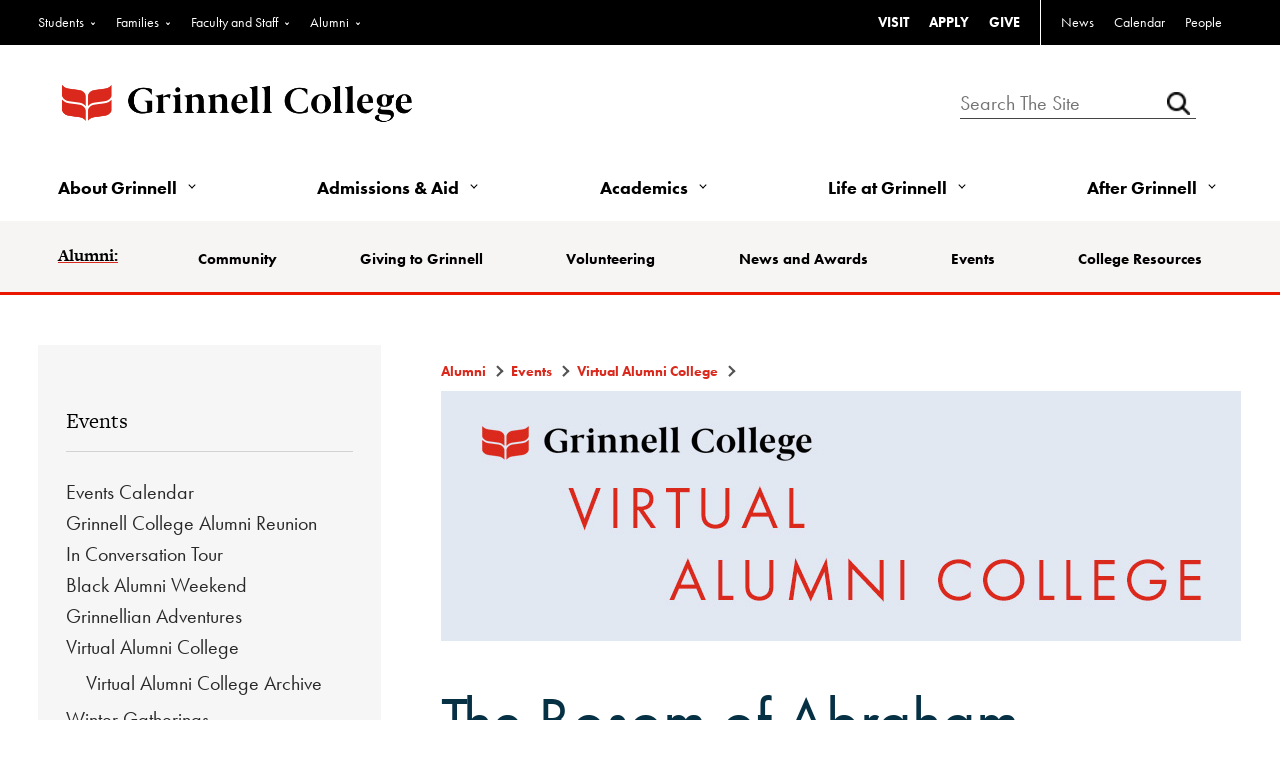

--- FILE ---
content_type: text/css; charset=utf-8
request_url: https://alumni.grinnell.edu/stylesheet17.638133111065200000.css?id=17&nodefaults=1&iuqt=1
body_size: 17378
content:
.container{margin:0 auto;max-width:1000px;width:100%}@font-face{font-family:'Kievit';src:url("/file/fonts/KievitWebPro.eot");src:url("/file/fonts/KievitWebPro.eot?#iefix") format("embedded-opentype"),url("/file/fonts/KievitWebPro.woff") format("woff"),url("/file/fonts/KievitWebPro.ttf") format("truetype"),url("/file/fonts/KievitWebPro.svg#kievit") format("svg");font-weight:normal;font-style:normal}@font-face{font-family:'Kievit Bold';src:url("/file/fonts/KievitWebPro-Bold.eot");src:url("/file/fonts/KievitWebPro-Bold.eot?#iefix") format("embedded-opentype"),url("/file/fonts/KievitWebPro-Bold.woff") format("woff"),url("/file/fonts/KievitWebPro-Bold.ttf") format("truetype"),url("/file/fonts/KievitWebPro-Bold.svg#kievitbold") format("svg");font-weight:normal;font-style:normal}@font-face{font-family:'Kievit Black';src:url("/file/fonts/KievitWebPro-Black.eot");src:url("/file/fonts/KievitWebPro-Black.eot?#iefix") format("embedded-opentype"),url("/file/fonts/KievitWebPro-Black.woff") format("woff"),url("/file/fonts/KievitWebPro-Black.ttf") format("truetype"),url("/file/fonts/KievitWebPro-Black.svg#kievitblack") format("svg");font-weight:normal;font-style:normal}@font-face{font-family:"FontAwesome";src:url("/file/fonts/fontawesome-webfont.eot");src:url("/file/fonts/fontawesome-webfont.eot?#iefix") format("embedded-opentype"),url("/file/fonts/fontawesome-webfont.woff") format("woff"),url("/file/fonts/fontawesome-webfont.ttf") format("truetype"),url("/file/fonts/fontawesome-webfont.svg#flaticon") format("svg");font-weight:normal;font-style:normal}@font-face{font-family:"YoungSook";src:url("/file/fonts/youngsook.eot");src:url("/file/fonts/youngsook.eot?#iefix") format("embedded-opentype"),url("/file/fonts/youngsook.woff") format("woff"),url("/file/fonts/youngsook.ttf") format("truetype");font-weight:normal;font-style:normal}.youngsook{font-family:'YoungSook',youngsook,"YoungSook"!important;font-weight:normal;font-style:normal}[class^="fa-"]::before,[class*=" fa-"]::before{-moz-osx-font-smoothing:grayscale;-webkit-font-smoothing:antialiased;font-family:"FontAwesome";font-size:inherit;font-style:inherit;text-rendering:auto}.container{margin:0 auto;max-width:1000px;width:100%;max-width:1268px;padding:0 32px}.content-fullwidth{margin:0 auto;max-width:1000px;width:100%;max-width:1268px;padding:0 32px}.row{position:relative;margin:0}.row .row{padding-left:0;padding-right:0}.row [class*="g-"]:first-child,.row .row [class*="g-"]:first-child{margin-left:0 !important}.row .g-9 .t-g-2:first-of-type{margin-left:0}.row .g-9 .t-g-3:first-of-type{margin-left:0}.row [class*="g-"]{display:inline;float:left;margin-bottom:2%;position:relative;margin-left:1.88679%}.row .row [class*="g-"]{margin-bottom:0}.row [class*="g-"]:empty{display:none !important}.row .g-1-3{width:32.07547%}.row .g-1-2{width:49.0566%}.row .g-12{width:100%}.row .g-12 [class*="g-"]{margin-left:2%}.row .g-12 .g-11{width:91.5%}.row .g-12 .g-10{width:83%}.row .g-12 .g-9{width:74.5%}.row .g-12 .g-8{width:66%}.row .g-12 .g-7{width:57.5%}.row .g-12 .g-6{width:49%}.row .g-12 .g-5{width:40.5%}.row .g-12 .g-4{width:32%}.row .g-12 .g-3{width:23.5%}.row .g-12 .g-2{width:15%}.row .g-12 .g-1{width:6.5%}.row .g-12 .g-1-3{width:32%}.row .g-12 .g-1-2{width:49%}.row .g-11{width:91.50943%}.row .g-11 [class*="g-"]{margin-left:2.06186%}.row .g-11 .g-10{width:90.72165%}.row .g-11 .g-9{width:81.4433%}.row .g-11 .g-8{width:72.16495%}.row .g-11 .g-7{width:62.8866%}.row .g-11 .g-6{width:53.60825%}.row .g-11 .g-5{width:44.3299%}.row .g-11 .g-4{width:35.05155%}.row .g-11 .g-3{width:25.7732%}.row .g-11 .g-2{width:16.49485%}.row .g-11 .g-1{width:7.21649%}.row .g-11 .g-1-3{width:31.95876%}.row .g-11 .g-1-2{width:48.96907%}.row .g-10{width:83.01887%}.row .g-10 [class*="g-"]{margin-left:2.27273%}.row .g-10 .g-9{width:89.77273%}.row .g-10 .g-8{width:79.54545%}.row .g-10 .g-7{width:69.31818%}.row .g-10 .g-6{width:59.09091%}.row .g-10 .g-5{width:48.86364%}.row .g-10 .g-4{width:38.63636%}.row .g-10 .g-3{width:28.40909%}.row .g-10 .g-2{width:18.18182%}.row .g-10 .g-1{width:7.95455%}.row .g-10 .g-1-3{width:31.81818%}.row .g-10 .g-1-2{width:48.86364%}.row .g-9{width:74.5283%}.row .g-9 [class*="g-"]{margin-left:2.53165%;margin-left:4.511%}.row .g-9 .g-8{width:88.60759%}.row .g-9 .g-7{width:77.21519%}.row .g-9 .g-6{width:65.82278%}.row .g-9 .g-5{width:54.43038%}.row .g-9 .g-4{width:43.03797%}.row .g-9 .g-3{width:31.64557%;width:30.82706767%;margin-left:3.7593984%}.row .g-9 .g-2{width:20.25316%}.row .g-9 .g-1{width:8.86076%}.row .g-9 .g-1-3{width:31.64557%}.row .g-9 .g-1-2{width:48.73418%;width:48.12%;margin-left:3.759%}.row .g-8{width:66.03774%}.row .g-8 [class*="g-"]{margin-left:2.85714%}.row .g-8 .g-7{width:87.14286%}.row .g-8 .g-6{width:74.28571%}.row .g-8 .g-5{width:61.42857%}.row .g-8 .g-4{width:48.57143%}.row .g-8 .g-3{width:35.71429%}.row .g-8 .g-2{width:22.85714%}.row .g-8 .g-1{width:10%}.row .g-8 .g-1-3{width:31.42857%}.row .g-8 .g-1-2{width:48.57143%}.row .g-7{width:57.54717%}.row .g-7 [class*="g-"]{margin-left:3.27869%}.row .g-7 .g-6{width:85.2459%}.row .g-7 .g-5{width:70.4918%}.row .g-7 .g-4{width:55.7377%}.row .g-7 .g-3{width:40.98361%}.row .g-7 .g-2{width:26.22951%}.row .g-7 .g-1{width:11.47541%}.row .g-7 .g-1-3{width:31.14754%}.row .g-7 .g-1-2{width:48.36066%}.row .g-6{width:49.0566%}.row .g-6 [class*="g-"]{margin-left:3.84615%}.row .g-6 .g-5{width:82.69231%}.row .g-6 .g-4{width:65.38462%}.row .g-6 .g-3{width:48.07692%}.row .g-6 .g-2{width:30.76923%}.row .g-6 .g-1{width:13.46154%}.row .g-6 .g-1-3{width:30.76923%}.row .g-6 .g-1-2{width:48.07692%}.row .g-5{width:40.56604%}.row .g-5 [class*="g-"]{margin-left:4.65116%}.row .g-5 .g-4{width:79.06977%}.row .g-5 .g-3{width:58.13953%}.row .g-5 .g-2{width:37.2093%}.row .g-5 .g-1{width:16.27907%}.row .g-5 .g-1-3{width:30.23256%}.row .g-5 .g-1-2{width:47.67442%}.row .g-4{width:32.07547%}.row .g-4 [class*="g-"]{margin-left:5.88235%}.row .g-4 .g-3{width:73.52941%}.row .g-4 .g-2{width:47.05882%}.row .g-4 .g-1{width:20.58824%}.row .g-4 .g-1-3{width:29.41177%}.row .g-4 .g-1-2{width:47.05882%}.row .g-3{width:23.58491%}.row .g-3 [class*="g-"]{margin-left:8%}.row .g-3 .g-2{width:64%}.row .g-3 .g-1{width:28%}.row .g-3 .g-1-3{width:28%}.row .g-3 .g-1-2{width:46%}.row .g-2{width:15.09434%}.row .g-2 .g-1{margin-left:12.5%;width:43.75%}.row .g-1{width:6.60377%}.prefix-11{padding-left:93.39623%}.prefix-10{padding-left:84.90566%}.prefix-9{padding-left:76.41509%}.prefix-8{padding-left:67.92453%}.prefix-7{padding-left:59.43396%}.prefix-6{padding-left:50.9434%}.prefix-5{padding-left:42.45283%}.prefix-4{padding-left:33.96226%}.prefix-3{padding-left:25.4717%}.prefix-2{padding-left:16.98113%}.prefix-1{padding-left:8.49057%}.suffix-11{padding-right:93.39623%}.suffix-10{padding-right:84.90566%}.suffix-9{padding-right:76.41509%}.suffix-8{padding-right:67.92453%}.suffix-7{padding-right:59.43396%}.suffix-6{padding-right:50.9434%}.suffix-5{padding-right:42.45283%}.suffix-4{padding-right:33.96226%}.suffix-3{padding-right:25.4717%}.suffix-2{padding-right:16.98113%}.suffix-1{padding-right:8.49057%}.push-11{left:93.39623%}.push-10{left:84.90566%}.push-9{left:76.41509%}.push-8{left:67.92453%}.push-7{left:59.43396%}.push-6{left:50.9434%}.push-5{left:42.45283%}.push-4{left:33.96226%}.push-3{left:25.4717%}.push-2{left:16.98113%}.push-1{left:8.49057%}.pull-11{right:93.39623%}.pull-10{right:84.90566%}.pull-9{right:76.41509%}.pull-8{right:67.92453%}.pull-7{right:59.43396%}.pull-6{right:50.9434%}.pull-5{right:42.45283%}.pull-4{right:33.96226%}.pull-3{right:25.4717%}.pull-2{right:16.98113%}.pull-1{right:8.49057%}@media only screen and
/*!YUI Compressor */
 (max-width:767px){.row [class*="g-"],.row .row [class*="g-"]{display:block;margin-left:0;position:static;width:100%}}@media only screen and
/*!YUI Compressor */
 (max-width:479px){.row [class*="g-"],.row .row [class*="g-"]{left:0;right:0}.row [class*="prefix-"],.row .row [class*="prefix-"]{padding-left:0}.row [class*="suffix-"],.row .row [class*="suffix-"]{padding-right:0}}@media only screen and
/*!YUI Compressor */
 (min-width:480px) and
/*!YUI Compressor */
 (max-width:768px){.t-g-3,.t-g-2{margin-left:1.88679% !important}.t-g-3{width:32.07547% !important}.t-g-2{width:49.0566% !important}.t-g-3:nth-of-type(4n),.t-g-2:nth-of-type(2n+1){margin-left:0 !important}}.container::after,.row::after,[class*="g-"]::after,.clearfix{clear:both;content:"";display:table}html,body,div,span,applet,object,iframe,h1,h2,h3,h4,h5,h6,p,blockquote,pre,a,abbr,acronym,address,big,cite,code,del,dfn,em,img,ins,kbd,q,s,samp,small,strike,strong,sub,sup,tt,var,b,u,i,center,dl,dt,dd,ol,ul,li,fieldset,form,label,legend,table,caption,tbody,tfoot,thead,tr,th,td,article,aside,canvas,details,embed,figure,figcaption,footer,header,hgroup,menu,nav,output,ruby,section,summary,time,mark,audio,video{border:0;font:inherit;font-size:100%;margin:0;padding:0}article,aside,details,figcaption,figure,footer,header,hgroup,menu,nav,section{display:block}body{line-height:1}ul,ol{list-style:none}blockquote,q{quotes:none}blockquote::before,blockquote::after,q::before,q::after{content:none}table{border-collapse:collapse;border-spacing:0}button::-moz-focus-inner,input::-moz-focus-inner{border:0;padding:0}*{-webkit-tap-highlight-color:rgba(0,0,0,0);-webkit-tap-highlight-color:transparent}*,*::before,*::after{box-sizing:border-box}*,*:focus{outline:none}html,body{-webkit-font-smoothing:antialiased;-webkit-text-size-adjust:100%;background-color:#fff;color:#444;font-family:"Kievit",verdana,"Open Sans",arial,sans-serif;font-size:100%;font-size:18px;font-weight:400;height:100%;line-height:1.45}a{transition:all 200ms ease}.button,button,input,select,textarea{transition:background 200ms ease}::selection{background-color:#6495ed;color:#fff}h1,h2,h3,h4{color:#444;font-family:"freight-text-pro",serif;font-weight:inherit;line-height:1.2;margin:1.414rem 0 .5rem}h1{font-size:55px;margin:2rem 0 .5rem;font-weight:500;line-height:60px;font-family:"freight-text-pro",serif;color:#063044;color:#063044;font-size:64px;font-family:"futura-pt",sans-serif;font-weight:400;line-height:1.1875}h2{font-size:48px;line-height:60px;letter-spacing:.9;font-family:"freight-text-pro",serif;color:#063044}h3{font-size:24px;line-height:34px;letter-spacing:0;font-family:"freight-text-pro",serif;color:#000}h4{font-size:48px;line-height:60px;letter-spacing:.5;font-family:"futura-pt",sans-serif;color:#001e44}h5,h6{font-size:12px;line-height:28px;letter-spacing:6.5;font-family:"futura-pt",sans-serif;color:#001e44}h6{color:#000;font-family:"Kievit"}h1 a,h2 a,h3 a,h4 a{font-size:inherit;font-weight:inherit}p{font-size:1rem;margin-bottom:1.3rem;line-height:1.22rem;color:#6b645e;font-family:"Freight-text-pro",georgia,serif;color:#000}#content-side p{margin-bottom:.75rem}ol li,ul li{font-size:1rem;margin-bottom:1.3rem;line-height:1.22rem;color:#6b645e;font-family:"Kievit Book",Arial,Verdana;font-family:"Freight-text-pro",geogria,serif}#content-main ul li{list-style:none;color:#000}#content-main ul li:before{content:"•";color:#da291c;margin-right:10px}#content-main ul.providers li:before{display:none}#content-main ol{color:#000;list-style:none;counter-reset:my-awesome-counter}#content-main ol li{color:#000;counter-increment:my-awesome-counter}#content-main ol li::before{content:counter(my-awesome-counter) ". ";color:#f00;font-weight:bold;margin-right:10px}#content-main ol ol li{list-style:none!important}#content-main ol ol li:before{content:"•";color:#da291c;margin-right:10px}#content-side p{margin-bottom:.75rem}em{font-style:italic;font-weight:300}strong{font-size:1rem;font-weight:normal;font-family:"Kievit Bold","Verdana Bold"}strong{font-weight:bold !important;font-family:inherit !important}small{font-size:.883rem}hr{border:solid #ea1700;border-width:1px 0 0;clear:both;height:0;margin:3% 0}#content h1:after,#content .section-header:after,#content .intro-text h2:after{content:"";display:block;width:66px;height:3px;background:#da291c;margin:15px auto 20px}@media only screen and
/*!YUI Compressor */
 (max-width:767px){#content-side p,#content-side h2,#content-side h3,#content-side h4{padding-left:20px;padding-right:20px}}blockquote{border:0;margin:1.875rem 0;padding:2rem;quotes:"“""”""‘""’";text-align:left;font-size:1.5rem;font-family:Georgia;background:#e5e6e4;color:#black;float:left;margin-right:5% margin-left:5%}q{quotes:"“""”""‘""’"}q::before{content:open-quote"\20"}q::after{content:"\20"close-quote}blockquote,blockquote p,q,q p{color:#000;font-size:1rem;font-family:Georgia}blockquote p,q p{display:inline}blockquote cite{color:#000;display:block;font-style:italic;margin-top:.875rem}q cite{color:#000;display:inline;font-style:italic}blockquote cite::before,q cite::before{content:"\20""—""\20"}@media only screen and
/*!YUI Compressor */
 (max-width:479px){blockquote{width:100%;max-width:100%}}a,a:link,a:visited{color:#da291c;text-decoration:underline;font-weight:normal}p a,p a:link,p a:visited{line-height:inherit}a:hover,a:active{color:#9e4024;font-weight:bold}p a,p a:link,#content-main li a:link{color:#da291c;font-weight:bold}p a:hover,#content-main li a:hover{color:#404040}.btn,a.btn,a.btn:link{color:#22372b;font-size:13px;font-size:.8125rem;text-transform:uppercase;text-decoration:none;font-weight:600;padding:12px 40px;background:#fcb614;display:inline-block;margin-top:24px;margin-bottom:10px;font-family:"futura-pt",sans-serif}.btn:hover,a.btn:hover,a.btn:link:hover{background:#da291c;color:#fff}.btn-cta,a.btn-cta{text-align:center;color:#063044;font-family:"futura-pt",sans-serif;font-weight:700;padding-right:30px;dispay:block;font-size:1rem;margin-top:0;position:relative;background:Transparent;text-transform:none;padding:5px 30px 5px 5px;margin:0 5px 0 0;text-decoration:underline}.btn-cta:hover,a.btn-cta:hover{text-decoration:none;background:transparent;color:#063044}.btn-cta:after,a.btn-cta:after{position:absolute;top:13px;right:7px;height:7px;width:7px;border-color:#da291c;border-style:solid;border-width:2px 2px 0 0;content:'';-webkit-transform:rotate(45deg);-ms-transform:rotate(45deg);transform:rotate(45deg)}.btn-cta:before,a.btn-cta:before{content:'';right:0;top:6px;position:absolute;display:inline-block;margin:1px 0 0 8px;width:20px;height:20px;border:2px solid #da291c;border-radius:50%;-webkit-transition:-webkit-transform .2s ease;transition:-webkit-transform .2s ease;-o-transition:transform .2s ease;transition:transform .2s ease;transition:transform .2s ease,-webkit-transform .2s ease}.btn-test{position:absolute;top:50%;left:50%;height:6px;width:6px;border-color:#da291c;border-style:solid;border-width:2px 2px 0 0;content:'';-webkit-transform:translate(-65%,-50%) rotate(45deg);-ms-transform:translate(-65%,-50%) rotate(45deg);transform:translate(-65%,-50%) rotate(45deg)}ul,ol{margin:1.25rem;text-align:left;color:#6b645e;font-family:"Kievit Book",Verdana}ul{list-style:disc outside}#content-main ul,#content-main ol{margin-left:30px;margin-bottom:.75rem}ol{list-style:decimal}ul.circle,ul.disc,ul.square{margin-left:1.875rem}ul.circle{list-style:circle outside}ul.disc{list-style:disc outside}ul.square{list-style:square outside}ul ul,ul ol,ol ol,ol ul{list-style:inherit;margin:.3rem 0 .3rem 1.875rem}ul ul li,ul ol li,ol ol li,ol ul li{font-size:1rem;margin-bottom:0}li{margin-bottom:0;font-size:1rem;line-height:1.22rem}ol{margin-bottom:0;font-size:1rem}#content-main img{max-width:100%;height:auto}img.resp{display:block;min-width:100%;max-width:100%;height:auto}img.responsive{max-width:100%;height:auto}img.imageLeft{float:left;margin:0 1rem .5rem 0}img.imageRight{float:right;margin:0 0 1rem 1rem}.button,p a.button,button,input[type="button"],input[type="reset"],input[type="submit"]{background-color:#fcb614;border:none;border-radius:0;color:#000;cursor:pointer;display:inline-block;font:600 .8125rem "futura-pt",sans-serif;line-height:normal;margin:1rem 0 1.25rem 1rem;padding:12px 40px;text-decoration:none;text-transform:uppercase}.button:first-child,p a.button:first-child,button:first-child,input[type="button"]:first-child,input[type="reset"]:first-child,input[type="submit"]:first-child{margin-left:0}.button:hover,p a.button:hover,button:hover,input[type="button"]:hover,input[type="reset"]:hover,input[type="submit"]:hover{background-color:#da291c;color:#fff;text-decoration:none}.button:active,p a.button:active,button:active,input[type="button"]:active,input[type="reset"]:active,input[type="submit"]:active{box-shadow:none;position:relative;top:0}.button.full-width,p a.button.full-width,button.full-width,input[type="button"].full-width,input[type="reset"].full-width,input[type="submit"].full-width{text-align:center;width:100%}input[type="email"],input[type="password"],input[type="search"],input[type="text"],select,textarea{background-color:#f1f1f1 !important;border:none;border-radius:3px;box-shadow:0 3px rgba(0,0,0,.1) inset;color:#444;display:block;font:400 1rem "Kievit Book",Verdana,sans-serif;height:auto;max-width:100%;padding:.5rem .865rem;width:100%}input[type="email"]:focus,input[type="password"]:focus,input[type="search"]:focus,input[type="text"]:focus,select:focus,textarea:focus{background-color:#eee !important}input[id$="_PostDateAndTime"]{display:inline-block}select[id*="ddlTime"]{width:auto;display:inline-block}textarea{min-height:6.25rem;overflow:auto;resize:none}.add-bottom{margin-bottom:4% !important}.add-top{margin-top:4% !important}.half-bottom{margin-bottom:2% !important}.half-top{margin-top:2% !important}.remove-bottom{margin-bottom:0 !important}.remove-top{margin-top:0 !important}.left{float:left}.right{float:right}.video-container{position:relative;padding-bottom:56.25%;padding-top:30px;height:0;overflow:hidden}.video-container iframe,.video-container object,.video-container embed{position:absolute;top:0;left:0;width:100%;height:100%}@media only screen and
/*!YUI Compressor */
 (min-width:769px){.visible-mobile,.visible-tablet,.hidden-desktop{display:none !important}}@media only screen and
/*!YUI Compressor */
 (min-width:480px) and
/*!YUI Compressor */
 (max-width:767px){.visible-mobile,.hidden-tablet,.visible-desktop{display:none !important}}@media only screen and
/*!YUI Compressor */
 (max-width:479px){.hidden-mobile,.visible-tablet,.visible-desktop{display:none !important}}#masthead{border-bottom:3px solid #ea1700}#header .container{padding:16px 32px 0}#utilities{background-color:#000}#logo{margin:0 0 0 0}#logo p{padding:0;margin:0}#logo img{max-width:100%;height:auto;max-width:398px}.util-left{width:40%;float:left}.util-right{width:60%;float:right}#main-nav{width:82%;left:auto;right:18%;position:relative;clear:both;float:left;width:100%;right:initial;margin:0}#alumni-nav{position:relative;background:#f7f5f4;display:block;width:100%;right:initial;margin:0;clear:both}#alumni-nav .container{padding-top:0}#info{margin:0;padding-bottom:0;width:18%;left:82%}.infoNav{float:right;margin:0 20px 0 0}#mobile-menu{display:none;position:absolute;top:0;right:0;cursor:pointer}#mobile-menu-alumni{display:none}#mobile-search{display:none;position:absolute;top:0;right:53px;cursor:pointer}#media{background-size:cover;background-position:center;width:100vw;position:relative;left:50%;margin-left:-50vw;display:-webkit-box;display:-webkit-flex;display:-moz-box;display:-ms-flexbox;display:flex;-webkit-box-orient:horizontal;-webkit-box-direction:normal;-webkit-flex-flow:row wrap;-moz-box-orient:horizontal;-moz-box-direction:normal;-ms-flex-flow:row wrap;flex-flow:row wrap;overflow:hidden}#media .container{width:100%;max-width:100%;padding:0}#media .row,#media .g-12,#media p{margin:0}#media .g-12{height:100%}#media .row{position:absolute;top:0;left:0;height:100%;width:100%;z-index:0;background-color:#000}#media p>img{display:block;max-width:100%;width:100%;-o-object-fit:cover;object-fit:cover;-o-object-position:top;object-position:top;width:100%;font-family:'object-fit: cover; 
object-position:top';
height:-webkit-fill-available}#media p>img.right{object-position:right}#media p>img.left{object-position:left}form[action*="pagedesign"] #media{background-image:none;min-height:5vh;overflow:visible}form[action*="pagedesign"] #media img{opacity:1}#media .container:after{content:'';position:absolute;top:0;left:0;width:100%;height:100%;z-index:10;background-color:rgba(107,100,94,.5);mix-blend-mode:multiply;background-color:rgba(107,100,94,.5);mix-blend-mode:multiply;display:block}#media.banner-nat .container:after{mix-blend-mode:none;background-color:transparent;mix-blend-mode:none;display:none}#media .media-text{position:absolute;width:90%;top:50%;left:50%;-webkit-transform:translateY(-50%) translateX(-50%);-ms-transform:translateY(-50%) translateX(-50%);transform:translateY(-50%) translateX(-50%);z-index:100;max-width:900px}form[action*="pagedesign"] #media .container:after{display:none}#media h1{font-size:3.4375rem;font-size:55px;letter-spacing:8px;text-transform:uppercase;line-height:1.45;text-align:center;margin:0;color:#fff;font-family:"futura-pt",sans-serif;font-weight:400}.landing #media h1{font-size:7.5rem;line-height:7.5rem;letter-spacing:1rem}#media h1.small{font-size:35px;line-height:55px}#media h1.mediumhome{font-size:60px;line-height:80px;color:#f0b323}#media h1.medium{font-size:65px;line-height:85px}#media h1.large{font-size:80px;line-height:100px}#media p{text-align:center}#buttons{background:#da291c;text-align:center;width:100%;z-index:10}#buttons .g-12{margin:0}#buttons .menu{text-align:center;margin:0;display:flex}#buttons a{color:#fff;font-family:"Kievit Black",Arial Black,Verdana;line-height:30px;padding:3px 15px;display:inline-block;float:left;margin:12px auto;float:none;min-width:150px;width:auto;border:1px solid #da291c}#buttons a:hover{cursor:pointer;border:1px solid #fff}#buttons li{flex-grow:1;padding:0}#buttons li.lastzzz a{margin-right:0}#buttons li a:before{font-family:fontawesome;margin-right:10px}#buttons li.givenow a:before{content:'';font-size:30px;width:30px;height:30px}#buttons li.attend a:before{content:'';font-size:30px;width:30px;height:30px}#buttons li.network a:before{content:'';font-size:30px;width:30px;height:30px}#buttons li.connect a:before{content:'';font-size:30px;width:30px;height:30px}#buttons li.callers a:before{content:'';font-size:30px;width:30px;height:30px}#buttons li.social a:before{content:'';font-size:30px;width:30px;height:30px}#buttons li.stories a:before{content:'';font-size:30px;width:30px;height:30px}#buttons li.athletics a:before{content:'';font-size:30px;width:30px;height:30px}#buttons li.sgbdmain a:before{content:'';font-size:30px;width:30px;height:30px}#buttons li.sgbdstudents a:before{content:'';font-size:30px;width:30px;height:30px}#content{margin-top:50px}.landing #content{margin-top:0;overflow:hidden}#content-main{width:66.5%;margin-left:5%}.landing #content-main{width:100%;margin-right:0;padding:0;margin-bottom:0}.oneCol #content-main{width:100%;max-width:97%;margin:0 1.5%}.homepage #content-main{width:100%;margin:0;padding:80px 3% 60px 3%}.homepage #content-main .g-12,.landing #content-main .g-12{margin-bottom:0!important;z-index:2}.homepage #featuredEvents,.landing #featuredEvents{background:#fae6c1;position:relative;padding:40px 0 80px 0}#alumni-nav .alumniMenu{margin:0;margin-right:-25px;position:relative;display:-webkit-box;display:-webkit-flex;display:-moz-box;display:-ms-flexbox;display:flex;-webkit-box-pack:justify;-webkit-justify-content:space-between;-moz-box-pack:justify;-ms-flex-pack:justify;justify-content:space-between}#content-side{width:28.5%}.side-nav-toggle{display:none;font-family:"futura-pt",sans-serif;padding:1rem 2rem;width:100%;background-color:#f6f6f6;font-weight:500;text-transform:none;font-weight:500;text-align:center;margin:0}.side-nav-toggle:hover{background-color:#f6f6f6;color:#000}.side-nav-toggle:after{position:absolute;display:inline-block;margin:3px 0 0 8px;height:6px;width:6px;border-color:#000;border-style:solid;border-width:0 2px 2px 0;content:'';-webkit-transform:rotate(45deg);-ms-transform:rotate(45deg);transform:rotate(45deg)}.landing .flex{display:flex!important;flex-flow:row wrap;flex-basis:0;flex-grow:initial;flex-wrap:wrap;justify-content:center}.landing .intro-text{text-align:center;padding:50px 1000px 100px 1000px;margin:0 -1000px;background:#f6f6f6}.landing .row.intro-text .g-12{max-width:720px;margin:0 auto!important;float:none;display:block}.landing .intro-text h2{margin-top:0}.landing .intro-text p{margin:0 auto;color:#000;font-size:1.5rem;line-height:1.55;text-align:center}form[action*="pagedesign"] .intro-text{padding:0;margin:0}.landing .events-text{padding:50px 1000px 100px 1000px;margin:0 -1000px;background:#f6f6f6}.landing .events-text h3{text-align:center;text-transform:uppercase;font-family:"futura-pt",sans-serif}.landing .events-text .g-12{margin:0 auto!important;float:none;display:block}.event-feature p:first-of-type{display:inline-block;position:relative;float:left;width:60.715%;margin:0 5% 0 0}.event-feature .btn{min-width:200px;text-align:Center;color:#22372b}.event-feature h4{font-size:24px;font-size:20px;line-height:20px;font-family:"futura-pt",sans-serif;margin-top:10px}.event-feature h4 a{font-size:20px;line-height:24px;color:#333;font-weight:bold;font-family:"futura-pt",sans-serif}.event-feature p img{width:100%}.event-list h4{background:#da291c;color:#fff;margin:0 auto 0 auto;display:inline-block;padding:15px;text-align:center;font-family:"Kievit ExtraBold","Kievit Black";float:left;clear:both;margin:0 30px 40px 0;font-size:20px;line-height:20px;font-family:"futura-pt",sans-serif;padding:30px 15px;min-width:130px}.event-list p{float:left;padding-top:10px;margin:0;font-size:16px;line-height:18px;color:#000;line-height:22px;font-family:"futura-pt",sans-serif;max-width:56%}.event-list h4 strong{display:block;font-size:25px;line-height:25px}.event-list p a{color:#333;font-weight:bold;font-size:20px;line-height:24px;font-family:"futura-pt",sans-serif}.event-list p:last-of-type{clear:both}.landing .bg-feature{float:none;display:block;background:#f6f6f6;background-size:cover;text-align:center;font-family:"futura-pt",sans-serif;padding:140px 0 50px 0;width:100vw;position:relative;left:50%;margin-left:-50vw!important;max-width:inherit;margin-bottom:0;overflow:hidden}.landing .bg-feature p>img{display:none}.landing .bg-feature h2{font-size:4rem;line-height:4rem;color:#fff;text-transform:uppercase;letter-spacing:1rem;font-family:"futura-pt",sans-serif;margin:0 0 20px 0}.landing .bg-feature p{color:#fff;font-size:1.5rem;line-height:2rem;margin-bottom:0;font-family:"futura-pt",sans-serif}.landing .bg-feature .btn{color:#22372b}.landing .bg-feature .btn-hover{color:#fff}.landing .bg-feature:after{content:'';position:absolute;top:0;left:0;width:100%;height:100%;z-index:1;background-color:rgba(107,100,94,.5);mix-blend-mode:multiply;background-color:rgba(107,100,94,.5);mix-blend-mode:multiply;display:block}.featureWrapper{display:block;float:left;width:30.851%;margin-right:3.723%;border:1px solid #333;border-top:10px solid #da291c;margin-top:40px;margin-bottom:40px}div[id$="_Content"]:last-of-type .featureWrapper{margin-right:0}.featureWrapper .copy{text-align:center}.featureWrapper h3{margin-top:5px;text-align:center;padding:0 20px}.featureWrapper h3 a{text-decoration:none;font-size:1.5rem;color:#333;font-family:"futura-pt",sans-serif}.featureWrapper h3:before{content:"";display:block;width:66px;height:3px;background:#ccc;margin:15px auto 20px}.featureWrapper img{max-width:100%}.featureWrapper .button{display:block;width:auto;margin:0 auto;clear:both;display:inline-block;text-transform:none;font-size:1rem}.featureWrapper .button:after{content:'»';width:16px;height:16px;position:relative;float:right;margin-left:5px}.featureWrapper p{clear:both;text-align:center;margin-bottom:0;color:#000;margin-bottom:20px;padding:0 20px;font-family:"futura-pt",sans-serif;min-height:90px}.featureWrapper .btn-cta{margin:20px auto;display:inline-block}@media only screen and
/*!YUI Compressor */
 (max-width:700px){.featureWrapper{width:100%;max-width:100%}}#footer{background:#ffff}#footer #footer-buttons{background:#da291c}#footer #footer-buttons .actionMenu{display:-webkit-box;display:-webkit-flex;display:-moz-box;display:-ms-flexbox;display:flex;-webkit-box-pack:justify;-webkit-justify-content:space-between;-moz-box-pack:justify;-ms-flex-pack:justify;justify-content:space-between;margin:0 auto;max-width:1440px}#footer #footer-buttons li{-webkit-box-flex:1;-webkit-flex:1 1 auto;-moz-box-flex:1;-ms-flex:1 1 auto;flex:1 1 auto}#footer #footer-buttons a{display:block;float:left;width:100%;font-size:24px;padding:16px 32px;text-align:center;color:#fff;font-weight:700;font-family:"futura-pt",sans-serif;line-height:35px;border-left:2px solid #fff}#footer #footer-buttons li.first a{border:0}#footer #footer-buttons a:hover{background-color:#093043;color:#fff;text-decoration:none}#footer #footer-buttons a:not('last'){border-right:2px solid #fff;}#footer #footer-buttonszzz li a:before{content:"";width:35px;height:35px;display:inline-block;vertical-align:middle;margin-right:10px;margin-top:-7px;background-size:100%}#footer #footer-buttons li.givenow a:before{background:url(/image/visual-design-elements/pencil.png) no-repeat center;background-size:35px 35px}#footer #footer-buttons li.attend a:before{width:27px;height:33px;background:url(/image/visual-design-elements/visit.png) no-repeat center;background-size:27px 33px}#footer #footer-buttons li.network a:before{background:url(/image/visual-design-elements/info.png) no-repeat center;background-size:35px 35px}#footer #footer-buttons li.connect a:before{background:url(/image/visual-design-elements/info.png) no-repeat center;background-size:35px 35px}#footer .container{padding:30px 0;max-width:1170px}#footer-left p{margin-left:0;margin-bottom:0;color:#000}#footer-left p:first-of-type{margin-left:0}#footer-left p a{margin-right:20px;text-decoration:none;font-weight:normal}#footer-full{margin:0 3%!important;width:94%}#footer-logo a{padding-left:50px;float:left;text-decoration:none;color:#000;font-family:'Kievit',Verdana,Geneva,sans-serif;display:block}#footer-logo img{max-width:255px;height:auto;display:block;margin-left:-60px}#footer #footer-left{width:24%;margin:0}#footer #footer-middle{width:54%;margin:0}#footer #footer-right{width:22%;margin:0}#footer #footer-middle ul{width:50%;margin:0}#footer #footer-middle ul li{width:100%;display:block;font-size:14px;font-weight:400;margin-bottom:8px}#footer #footer-middle ul li a{width:100%;color:#000;font-weight:500}#footer-1 p{color:#000;line-height:30px;margin-bottom:10px;padding-left:50px;font-family:"freight-text-pro",serif}#footer-1 a,#footer-2 a,#footer-3 a{text-decoration:none;font-weight:normal;line-height:30px;color:#000;font-family:'Kievit',Verdana,Geneva,sans-serif}#footer .g-3 .menu{margin:0}#footer .g-3 .menu li{display:block;text-align:left}#footer #footer-1 .menu{margin-left:50px}@media only screen and
/*!YUI Compressor */
 (min-width:768px) and
/*!YUI Compressor */
 (max-width:999px){#content-main{width:66.7%;margin-left:5%;padding-right:20px}#content-side{width:27%;margin-left:1.3%!important}.footerNav{text-align:center}.infoNav{float:right;margin:0 0 0 0}.homepage #content-main{margin:0;padding:50px 20px 60px 20px}#footer-full{margin:40px 3%!important}}@media only screen and
/*!YUI Compressor */
 (max-width:1600px){.landing #media h1{font-size:5rem;line-height:6rem}#media h1.small{font-size:30px;line-height:45px}#media h1.medium{font-size:60px;line-height:75px}#media h1.large{font-size:75px;line-height:90px}}@media only screen and
/*!YUI Compressor */
 (max-width:1024px){.landing #media h1{font-size:4rem;line-height:4rem;font-size:1.5rem;line-height:1.45rem;letter-spacing:.5rem}#media h1.small{font-size:25px;line-height:35px}#media h1.medium{font-size:45px;line-height:65px}#media h1.large{font-size:60px;line-height:80px}#footer #footer-buttons a{font-size:18px;line-height:22px}#utilities{display:none}#quick-search{display:none}#quick-search.open{display:block;width:100%;background:#000}#main-nav,#alumni-nav .alumniMenu{position:absolute;visibility:hidden;top:100%;left:100vw;width:100%;height:calc(100vh - 52px);background-color:#fff;padding:0;border-top:1px solid #d3d3d3;clear:both;z-index:101;-webkit-transition:left .25s,visibility 0s .25s;-o-transition:left .25s,visibility 0s .25s;transition:left .25s,visibility 0s .25s;float:none}#main-nav.open,#alumni-nav .alumniMenu.open{left:0;visibility:visible;-webkit-transition:left .25s,visibility 0s 0s;-o-transition:left .25s,visibility 0s 0s;transition:left .25s,visibility 0s 0s}#alumni-nav .alumniMenu li{float:left;display:block;width:100%}#logo img{max-width:200px;float:left;margin:5px 0}#header .container{padding:0}#footer .container{padding:30px}.landing .event-feature,.landing .event-list{width:100%!important}.landing .event-feature{margin-bottom:20px!important}}@media only screen and
/*!YUI Compressor */
 (max-width:767px){#logo{padding-right:40px}#navigation{display:none}#main-navzzz,#info{left:initial;width:100%;right:initial}#info{margin:10px 0 5px 15px;padding-left:15px}#content-main,#content-side{width:100%;margin:0}#content-main{padding:0}#feature{overflow:hidden}#feature .container{display:block}.featureWrapper{display:inline-block}#footer .footer-logo img{max-width:100%;height:auto}#footer #footer-left p:last-of-type{margin:0;width:100%;text-align:center}.footer-icons{width:100%;text-align:center}.footerNav{text-align:center}.footerNav li{display:inline-block}#footer .g-3{width:23.58491%;padding-right:15px}#footer #footer-buttons a{font-size:18px;line-height:22px;padding:16px 8px}#footer-1 p{padding-left:0}#footer #footer-1 .menu{margin-left:0}}@media only screen and
/*!YUI Compressor */
 (max-width:700px){.side-nav-toggle{display:block}.content-side-menu{height:0;overflow:hidden;-webkit-transition:all 1s ease-in-out;-moz-transition:all 1s ease-in-out;-ms-transition:all 1s ease-in-out;-o-transition:all 1s ease-in-out;transition:all 1s ease-in-out}.content-side-menu.open{height:auto}#media h1{font-size:25px}#footer .g-3{width:100%;text-align:center;margin-bottom:30px;padding:0}#footer .g-3 .menu li{text-align:center}#footer-logo{text-align:center}#footer-logo img{display:inline;margin:0}#footer-logo a{float:none;max-width:290px;margin:0 auto;padding:0}#footer #footer-buttons .actionMenu{display:block}#footer #footer-buttons{background:#fff}#footer #footer-buttons li{width:100%;background:#da291c}#footer #footer-buttons a{font-size:18px;line-height:22px;padding:16px 8px}}@media only screen and
/*!YUI Compressor */
 (max-width:479px){#logo{padding-right:50px;margin-bottom:0}#buttons li a:before{display:none}#buttons a{min-width:40px;font-size:15px;margin:1px auto}.homepage #content-main{padding:50px 3% 50px 3%}#feature .row .g-12,#feature.middle .row .g-12{width:300%;margin-left:-100%!important}#feature.left .row .g-12{margin-left:-0%!important}#feature.right .row .g-12{margin-left:-200%!important}#feature.left #featurePrev{display:none}#feature.right #featureNext{display:none}#feature .container .featureitems{max-width:none;width:100%;display:block;overflow:hidden}#feature .container .featureitems .g-12{width:300%;margin-left:-100%!important}#feature .container div[id$="_Content"]{display:inline-block;width:33.333%;margin:20px 0;padding:0 20px;float:left;position:relative}#feature .featureWrapper{min-width:290px;margin:0 0 15px 0;max-width:100%;width:100%}#feature .featureWrapper img{width:100%}#feature .container{position:relative;padding:20px 0 20px 0}#feature .arrow{border-style:solid;border-width:5px 5px 0 0;border-color:#fff;display:inline-block;height:25px;vertical-align:top;width:25px;overflow:hidden;margin-bottom:30px;top:150px;z-index:3;position:absolute}#feature .arrow:hover{border-color:#000;cursor:pointer}#feature #featurePrev{transform:rotate(-135deg);left:7%}#feature #featureNext{transform:rotate(45deg);right:7%;left:initial}.homepage #featuredEvents{padding:30px 0 20px 0}#feature .button{margin:20px auto 10px auto}#footer-left p{margin-left:70px;font-size:.875rem}#footer #footer-left p:last-of-type{margin:30px 0}}.menu li{list-style-type:none;display:inline-block}.menu li a{text-decoration:none;font-family:'Kievit',Verdana,Geneva,sans-serif;font-weight:normal}.menu ul{display:none}#main-nav .mainNav{padding:0 18px;padding:0;line-height:0;margin-left:-20px;margin-right:-25px;position:relative;display:-webkit-box;display:-webkit-flex;display:-moz-box;display:-ms-flexbox;display:flex;-webkit-box-pack:justify;-webkit-justify-content:space-between;-moz-box-pack:justify;-ms-flex-pack:justify;justify-content:space-between;margin-top:0;margin-bottom:0}#main-nav .mainNav>li{margin:0 10px 0 0}#main-nav .mainNav li{position:relative}#main-nav .mainNav li a{padding:5px 12px 15px 12px;font-size:18px;font-family:"futura-pt",sans-serif;font-weight:700;padding:24px 40px 19px 40px;float:left;line-height:28px;color:#000}#main-nav .mainNav li a:hover{color:#000;text-decoration:none!important}#main-nav .mainNav>li>a:hover{background:#f7f5f4}#main-nav .mainNav>li>a:hover{text-decoration:underline}#main-nav .mainNav li.parent>a{padding-right:60px}#main-nav .mainNav li.parent:hover ul{display:block;font-size:1rem;position:absolute;z-index:200;padding:10px 0;width:100%;background:#f7f5f4;margin:0;top:100%}#main-nav .mainNav li.parent>a:after{content:'';position:absolute;top:50%;right:14px;height:5px;width:5px;border-color:#000;border-style:solid;border-width:1px 1px 0 0;right:40px;-webkit-transform:translate(-50%,-50%) rotate(135deg);-ms-transform:translate(-50%,-50%) rotate(135deg);transform:translate(-50%,-50%) rotate(135deg);-webkit-transition:all .25s ease;-o-transition:all .25s ease;transition:all .25s ease}#main-nav .mainNav li.parent:hover>a:after{-webkit-transform:translate(-50%,-50%) rotate(-45deg);-ms-transform:translate(-50%,-50%) rotate(-45deg);transform:translate(-50%,-50%) rotate(-45deg)}#main-nav .mainNav li ul li a{background-color:#f7f5f4;padding:6px 1rem 6px 40px;color:#545454;position:relative;font-family:"futura-pt",sans-serif;font-weight:500;-webkit-font-smoothing:auto;font-size:18px}#main-nav .mainNav li ul li a:hover{background:#fff}#main-nav .mainNav li ul li a:hover:before{content:'';position:absolute;top:0;left:0;height:100%;width:5px;background-color:#ea1700}#navigation:not(.open) #main-nav .mainNav>li.parent:hover>ul{display:block;position:absolute;top:34px;left:0;width:200px;padding:20px 0;background:rgba(255,255,255,.9);margin:0;z-index:5;-webkit-box-shadow:inset 0 10px 10px -10px #ccc,5px 5px 10px -5px #666;box-shadow:inset 0 10px 10px -10px #ccc,5px 5px 10px -5px #666}#main-nav .mainNav li li{display:block;width:100%}#main-nav .mainNav li li a{width:100%;float:left;display:block;font-size:16px;font-family:"Kievit",Verdana;color:#6b645e;padding:5px 20px}#main-nav .mainNav li.selected ul li.parent.selected ul li.parent.selected ul{display:block !important}#navigation:not(.open) #main-nav .mainNav li li:hover a,#navigation:not(.open) #main-nav .mainNav li li a:hover{background:#fff}#content-side .mainNav .menuExpand{display:none}.open #main-nav .mainNav li.first{border:0}#alumni-nav p{float:left;color:#000;font-weight:bold;padding:24px 40px 19px 40px;margin:0;margin-left:-20px}#alumni-nav .alumniMenu li{position:relative}#alumni-nav .alumniMenu li a{padding:5px 12px 15px 12px;font-size:15px;font-family:"futura-pt",sans-serif;font-size:15px;font-weight:700;padding:24px 40px 19px 40px;float:left;line-height:28px;color:#000}#alumni-nav .alumniMenu li.parent a{position:relative}#alumni-nav .alumniMenu>li>ul{display:none}#alumni-nav .alumniMenuzzz li.parent>a:after{content:'';position:absolute;top:50%;right:4px;height:5px;width:5px;border-color:#000;border-style:solid;border-width:1px 1px 0 0;right:20px;-webkit-transform:translate(-50%,-50%) rotate(135deg);-ms-transform:translate(-50%,-50%) rotate(135deg);transform:translate(-50%,-50%) rotate(135deg);-webkit-transition:all .25s ease;-o-transition:all .25s ease;transition:all .25s ease}#alumni-nav .alumniMenu li.parent:hover>ul{display:block;font-size:1rem;position:absolute;z-index:200;padding:10px 0;width:100%;background:#f7f5f4;margin:0;top:100%;min-width:200px;display:none}#alumni-nav .alumniMenu li ul li{display:block;width:100%;position:relative}#alumni-nav .alumniMenu li ul li a{width:100%;background-color:#f7f5f4;padding:6px 1rem 6px 40px;color:#545454;font-family:"futura-pt",sans-serif;position:relative;font-weight:500}#alumni-nav .alumniMenu li ul li a:hover{background:#fff;color:#000;text-decoration:none!important}#alumni-nav .alumniMenu li ul li a:hover:before{content:'';position:absolute;top:0;left:0;height:100%;width:5px;background-color:#ea1700}#alumni-nav .alumniMenu li.parent ul li.parent:hover>ul{position:relative;float:left;display:block;padding:0 0 0 0}#alumni-nav .alumniMenu li.parent ul li.parent:hover>ul>li>a{line-height:20px;padding-left:50px}@media only screen and
/*!YUI Compressor */
 (max-width:1224px){#main-nav .mainNav{display:block}#main-nav .mainNav li a{padding:24px 36px 19px 20px;color:#000}#main-nav .mainNav li.parent>a{padding-right:36px}#main-nav .mainNav li.parent>a:after{right:15px}#alumni-nav .alumniMenu{display:block}#alumni-nav .alumniMenu li a{padding:24px 28px 19px 20px}}@media only screen and
/*!YUI Compressor */
 (max-width:1024px){#alumni-nav p{padding:15px 20px;float:right;margin-right:50px}#alumni-nav p{float:right}#mobile-menu,#mobile-menu-alumni{display:block;text-indent:-9999px;width:52px;border-left:1px solid #f6f6f6;padding:13px 16px 12px 16px}#mobile-menu-alumni{position:absolute;top:0;right:0}#mobile-menu.open,#mobile-menu-alumni.open{background:#000;cursor:pointer}#mobile-search{display:block;text-indent:-9999px;width:52px;height:52px;padding:13px 16px 12px 16px;background:url(/image/visual-design-elements/search-icon.png) center no-repeat}#mobile-search.open{background-image:none;background-color:#000}#mobile-search.open span{display:block;position:absolute;top:26px;left:15px;right:0;height:2px;border-radius:1px;background:#000;width:20px}#mobile-search.open span::before,#mobile-search.open span::after{position:absolute;display:block;left:0;width:25px;height:2px;border-radius:0;background-color:#000;content:""}#mobile-search.open span:before{transform:rotate(45deg);top:1px;background:#fff;width:100%;height:2px;left:2px}#mobile-search.open span:after{transform:rotate(-45deg);top:1px;background:#fff;width:100%;height:2px;left:2px}#mobile-menu span,#mobile-menu-alumni span{display:block;position:absolute;top:26px;left:15px;right:0;height:2px;border-radius:1px;background:#000;width:20px}#mobile-menu.open span,#mobile-menu-alumni.open span{background:#000}#mobile-menu-alumni span::before,#mobile-menu-alumni span::after,#mobile-menu span::before,#mobile-menu span::after{position:absolute;display:block;left:0;width:100%;height:2px;border-radius:1px;background-color:#000;content:""}#mobile-menu span::before,#mobile-menu-alumni span::before{top:-6px}#mobile-menu span::after,#mobile-menu-alumni span::after{bottom:-6px}#mobile-menu.open span,#mobile-menu-alumni.open span{background:transparent}#mobile-menu.open span:before,#mobile-menu-alumni.open span:before{transform:rotate(45deg);top:1px;background:#fff;width:100%;height:2px;left:4px}#mobile-menu.open span:after,#mobile-menu-alumni.open span:after{transform:rotate(-45deg);top:1px;background:#fff;width:100%;height:2px;left:4px}.open #main-nav .mainNav li li li a{padding:0 10px 10px 42px;line-height:18px}.open #main-nav .mainNav li li li li a{padding:0 10px 10px 52px;line-height:18px}.open #main-nav .mainNav li li li li li a{padding:0 10px 10px 62px;line-height:18px}.open #main-nav .mainNav li.first{border:0}#main-nav .mainNav{margin:0}#main-nav .mainNav li{float:left;margin:0;display:block;width:100%}#main-nav .mainNav li.parent>a:after{position:absolute;content:'';height:9px;width:9px;border-color:#cc5a45;border-style:solid;border-width:3px 3px 0 0;-webkit-transform:translate(-50%,-50%) rotate(135deg);-ms-transform:translate(-50%,-50%) rotate(135deg);transform:translate(-50%,-50%) rotate(135deg);-webkit-transition:-webkit-transform .2s ease;transition:-webkit-transform .2s ease;-o-transition:transform .2s ease;transition:transform .2s ease;transition:transform .2s ease,-webkit-transform .2s ease}#alumni-nav p>a{text-decoration:none}#alumni-nav .alumniMenu li.parent>a{width:100%}#alumni-nav .alumniMenu li.parent>a:after{position:absolute;content:'';height:9px;width:9px;border-color:#cc5a45;border-style:solid;border-width:3px 3px 0 0;-webkit-transform:translate(-50%,-50%) rotate(135deg);-ms-transform:translate(-50%,-50%) rotate(135deg);transform:translate(-50%,-50%) rotate(135deg);-webkit-transition:-webkit-transform .2s ease;transition:-webkit-transform .2s ease;-o-transition:transform .2s ease;transition:transform .2s ease;transition:transform .2s ease,-webkit-transform .2s ease;top:50%;right:15px}}@media only screen and
/*!YUI Compressor */
 (max-width:767px){#navigation.open{display:block;position:absolute;top:130px;right:0;width:250px;max-width:80%;background:#fff;z-index:5;-webkit-box-shadow:inset 0 10px 10px -10px #ccc,5px 5px 10px -5px #666;box-shadow:inset 0 10px 10px -10px #ccc,5px 5px 10px -5px #666;top:initial;margin-top:2px;padding-top:10px}.open #main-nav{width:100%;margin:0}.open #main-nav .mainNav{padding:0}.open #main-nav .mainNav li{width:100%;border-top:1px solid #000;float:left}.open #main-nav .mainNav li.first{border-top:1px solid #000}.open #main-nav .mainNav li.last{border-bottom:0}.open #main-nav .mainNav li a{font-family:"Kievit";color:#000;line-height:40px;font-size:15px;padding:0 22px;width:100%;float:left}.open #main-nav .mainNav li li{border:0;float:left}.open #main-nav .mainNav li li a{color:#6b645e;line-height:30px;padding:0 22px 0 32px}.openzzz #main-nav .mainNav li li.parent.selected:after{content:'X';float:right;background:#e3c181;border-radius:50%;color:#000;font-family:"Kievit Bold"}.open #main-nav .mainNav li.parent.selected>ul{display:block;position:relative;float:left;background:transparent;margin:0;padding:0 0 10px 0}}@media only screen and
/*!YUI Compressor */
 (max-width:480px){#mobile-menu{top:0}}#content-side .menu{width:100%;background:#f6f6f6;margin:0;padding:28px}#content-side .menu:first-of-type{padding-top:60px}#content-side .mainNav>li{display:none;width:100%}#content-side .menu>li.selected>a{color:#000;font-family:"freight-text-pro",serif;font-size:22px;margin-bottom:20px;border-bottom:1px solid #d3d3d3;padding-bottom:20px!important}#content-side .menu li{width:100%;margin:0;padding:0;display:none}#content-side .menu li.selected{padding:0 0;display:block;overflow:hidden}#content-side .menu li a{float:left;width:100%;padding:0;font-family:"futura-pt",sans-serif;margin:0;font-weight:normal;color:#292929;font-weight:500;font-size:1.125rem;display:none}#content-side .menu li li.selected>ul>li{padding-left:20px}#content-side .menu>li.selected>a{padding:5px 0}#content-side .menu li li li li{padding-left:10px}#content-side .menu li.selected,#content-side .menu li.selected>a{display:block}#content-side .menu li.selected>ul{display:block;float:left;clear:both;margin:5px 0}#content-side .menu li.selected>ul>li,#content-side .menu li.selected>ul>li a{display:block;float:left}#content-side .menu li.selected>ul>li a{padding:5px 0}#content-side .menu:not(.mainNav) li.selected a.selected{font-family:"Kievit Bold",Verdana}#content-side .menu li a:hover{color:#ea1700;text-decoration:underline;cursor:pointer}#content-side .mainNav>li.selected{display:block}#content-side .mainNav>li.selected>ul{clear:both;padding:5px 0}#content-side .mainNav>li.selected>ul,#content-side .mainNav>li.selected>li{display:block;margin:0;width:100%}#content-side .mainNav>li.selected>a{color:#292929;font-weight:700}#content-side .mainNav>li.selected li a{color:#292929}#content-side .mainNav>li.selected li a:hover{color:#ea1700;text-decoration:underline}#content-side .mainNav>li.selected>a{display:none}#content-side .mainNav>li.selected>ul>li{display:none}#content-side .mainNav>li.selected>ul>li.selected{display:block}#content-side .mainNav>li.selected>ul>li.selected>ul{clear:both;padding:5px 0}#content-side .mainNav>li.selected>ul>li.selected>ul,#content-side .mainNav>li.selected>ul>li.selected>li{display:block;margin:0;width:100%}#content-side .mainNav>li.selected>ul>li.selected>a{color:#9e4024;font-weight:normal;font-size:24px;font-family:"Kievit Black","Arial Black","Verdana Bold"}#content-side .mainNav>li.selected>ul>li.selected li a{color:#6b645e}#content-side .mainNav>li.selected>ul>li.selected li a:hover{color:#000;text-decoration:underline}#content-side .mainNav>li>ul>li>ul>li.selected>a{font-family:"Kievit Bold","arial Black"}#content-side .mainNav>li>ul>li>ul>li>ul>li.selected>a{font-family:"Kievit Bold","arial Black"}#content-side .mainNav li.selected>a{font-family:"Kievit Bold","arial Black"}#content-side .mainNav>li.selected>ul>li.selected>ul>li.selectedzzz{display:block}#content-side .mainNav>li.selected>ul>li.selected>ul>li.selectedzzz>ul,#content-side .mainNav>li.selected>ul>li.selected>ul>li.selectedzzz>ul li{display:block;margin:0;width:100%}#content-side ul.nccUlMenuSub2 .menuExpand{position:absolute;float:right;color:#9e4024;font-weight:bold;cursor:pointer;padding:0 5px}#content-side ul.nccUlMenuSub3 .menuExpand{line-height:1rem}#content-side ul.nccUlMenuSub2 li.parent.selected>ul{display:block}#content-side ul.nccUlMenuSub2 li.selected.parentzzz>ul{display:block}#content-side li.open>ul{display:block}#content-side ul.nccUlMenuSub3 li a{line-height:1rem}#content-side li.selectedzzz>ul{display:block}@media only screen and
/*!YUI Compressor */
 (min-width:768px) and
/*!YUI Compressor */
 (max-width:999px){#content-side .mainNav{padding:30px 20px}}@media only screen and
/*!YUI Compressor */
 (max-width:767px){#content-side .mainNav{padding:30px 40px}}.footerNav{margin:0;padding:0}.footerNav li{margin:0;padding:0;border-right:1px solid #333;line-height:13px}.footerNav li a{padding:2px 10px;color:#000;font-size:13px}.footerNav li a:hover{text-decoration:underline}.footerNav li.first a{padding-left:0}.footerNav li.last{border-right:0}.footerNav li.last a{padding-right:0}.footer-icons{float:left;margin:1.25rem 30px 1.25rem 0}.footer-icons li{margin-bottom:10px!important}.footer-icons li a{text-decoration:none;display:inline-block;font-family:FontAwesome;background:#fff;color:#000;margin:0 7px;font-family:'Kievit',Verdana,Geneva,sans-serif}.footer-icons li a:before{content:"";font-family:FontAwesome;float:left;color:#fff;text-indent:0;text-align:center;line-height:22px;width:22px;margin-right:20px;background:#000;line-height:auto}.footer-icons li.accessibility a{background:#1997d9;margin-right:30px;border-radius:0;font-weight:bold}.footer-icons li.accessibility a:before{content:""}.footer-icons li.accessibility:hover a{background:#007bb2}.footer-icons li.accessibility:hover a:before{color:#ccc}.footer-icons li.instagram a:before{content:""}.footer-icons li.facebook a:before{content:""}.footer-icons li.twitter a:before{content:""}.footer-icons li.youtube a:before{content:""}.footer-icons li.linkedin a:before{content:""}.footer-icons li:hover a:before{color:#fff}.bbsp .footer-icons li a{background:url('/image/visual-design-elements/footer-social.png') top left no-repeat;border:0 solid #333;background-size:cover}.bbsp .footer-icons li.accessibility a{background-position:-1px 0}.bbsp .footer-icons li.twitter a{background-position:-111px 0}.bbsp .footer-icons li.facebook a{background-position:-68px 0}.bbsp .footer-icons li.youtube a{background-position:-155px 0}.bbsp .footer-icons li.linkedin a{background-position:-199px 0}.bbsp .footer-icons li a:before{display:none}.bbsp .footerNav li a{font-size:12px;font-family:"Kievit",arial,Geneva,sans-serif}@media only screen and
/*!YUI Compressor */
 (min-width:768px) and
/*!YUI Compressor */
 (max-width:999px){.footer-icons li.accessibility a{margin:0 20px 0 0}.footer-icons{margin-right:20px}}@media only screen and
/*!YUI Compressor */
 (max-width:700px){.footer-icons{margin:0 auto;float:none;width:auto}.footer-icons li{display:inline-block;text-align:left}}@media only screen and
/*!YUI Compressor */
 (max-width:480px){.footerNav li{margin:10px 0}.footer-icons{margin:0 auto;float:none;width:auto}.footer-icons li{display:inline-block;text-align:left}.footer-icons{margin:1.25rem 0 1.25rem 0}}#utilities .menu{margin:0}#utilities .menu li{color:#fff;margin:0 20px 0 0;float:left;position:relative}#utilities .menu li a{color:#fff;font-size:14px;padding:12px 0;float:left;font-weight:500;font-family:"futura-pt",sans-serif;position:relative;-webkit-font-smoothing:auto}#utilities .menu li.parent a{padding-right:12px}#utilities .util-left .menu li.parent:hover>ul,#utilities .util-left .menu li.parent:hover>ul>ul{visibility:visible}#utilities .util-left .menu>li>ul{visibility:hidden;position:absolute;top:100%;left:-25px;margin:0;padding:.75rem 1.4rem;min-width:350px;max-width:500px;background-color:#f7f5f4;color:#000;z-index:100;display:block}#utilities .util-left .menu li ul li{float:left;width:49%;display:inline-block;margin:0}#utilities .util-left .menu li ul li a{display:none}#utilities .util-left .menu li ul li ul{position:relative;float:left;width:100%;display:inline-block;padding:0;margin:0}#utilities .util-left .menu li ul li ul li{position:relative;width:100%;float:left}#utilities .util-left .menu li ul li ul li a{position:relative;float:left;width:100%;font-size:14px;font-weight:500;padding:5px 0;color:#000;display:block}#utilities .util-left .menu li ul li.menuItem2 ul li a{font-weight:bold}#utilities .util-left .menu li.parent:hover>ul>ul{position:relative;float:left;width:100%}#utilities .util-right .menu{float:right}.audience li.parent a:after{content:'';position:absolute;top:50%;right:0;height:3px;width:3px;border-color:#f7f5f4;border-style:solid;border-width:1px 1px 0 0;-webkit-transform:translate(-50%,-50%) rotate(135deg);-ms-transform:translate(-50%,-50%) rotate(135deg);transform:translate(-50%,-50%) rotate(135deg);-webkit-transition:all .25s ease;-o-transition:all .25s ease;transition:all .25s ease}#utilities .util-right .utilNav .menuItem1 a,#utilities .util-right .utilNav .menuItem2 a,#utilities .util-right .utilNav .menuItem3 a{font-weight:bold}#utilities .util-right .utilNav .menuItem3:after{width:1px;height:45px;margin-left:20px;display:inline-block;content:'';float:right;border-right:1px solid #fff}#utilities .utilNav li .utilityMenu{float:right;margin:10px 30px}.utilityMenu a{font-size:13px;padding:0 10px;float:left;border-right:1px solid #333}.utilityMenu li{margin:0}.utilityMenu li.last a{padding-right:0;border-right:0}.infoNav li{margin:0;padding-bottom:10px}.infoNav a{font-size:15px;padding:5px 10px;position:relative}.infoNav>li>a:after{width:0;height:0;content:'';border-left:5px solid transparent;border-right:5px solid transparent;border-top:6px solid #000;display:block;clear:both;margin:0 auto;position:absolute;bottom:-2px;left:45%}.infoNav>li.first:hover>a,.infoNav>li.first>a:hover{color:#9e4024}.infoNav li.first:hover>ul,.infoNav li.first a:hover>ul{display:block}.infoNav li>ul{display:none;z-index:5;position:absolute;top:31px;min-width:140px;left:0;-webkit-box-shadow:inset 0 10px 10px -10px #ccc,5px 5px 10px -5px #666;box-shadow:inset 0 10px 10px -10px #ccc,5px 5px 10px -5px #666;padding:10px 0;margin-bottom:15px;background:rgba(255,255,255,.9);border-top:2px solid #e3c181}.infoNav li li{display:block;width:100%;padding:0}.infoNav li>ul:hover{display:block}.infoNav li li a{width:100%;display:block;padding:5px 15px 7px;font-family:'kievit',Verdana,Geneva,sans-serif;color:#6b645e}.infoNav li li a:hover{background:#fff}#quick-search{margin:0}#quick-search input[type="text"]{border:0;border-bottom:1px solid #444;background:#fff!important;box-shadow:none;border-radius:0;width:200px;padding:3px 0!important}#quick-search label.BBFieldCaption{display:none}#quick-search #search #site-search-btn,#quick-search input[type="submit"]{background:#fff url(/image/visual-design-elements/search-icon.png) center no-repeat;margin:0;border-bottom:1px solid #444;text-indent:-9999px;height:31px;width:36px;background-size:23px;text-indent:-9999px;float:left;display:inline-block;margin:.2rem 0}#quick-search #search,#quick-search .QuickSearchFormTable{float:right;font-family:"futura-pt",sans-serif;margin:23px 23px 0 0}#quick-search #search input,#quick-search .QuickSearchFormTable input{color:#000;padding:0;font-family:"futura-pt",sans-serif;font-size:20px;font-weight:500;line-height:1.15;float:left;display:inline-block}#info #search{display:none;position:absolute;top:36px;right:0;min-width:200px;width:500px;z-index:5;-webkit-box-shadow:inset 0 10px 10px -10px #ccc,5px 5px 10px -5px #666;box-shadow:inset 0 10px 10px -10px #ccc,5px 5px 10px -5px #666;padding:10px 15px;margin-bottom:15px;background:rgba(255,255,255,.9);border-top:2px solid #e3c181}#info #search.open{display:block}#info #search input{max-width:62%;display:inline-block;background-color:#fff!important;border:1px solid #ccc}#info #search .form-label{font-family:'Kievit Bold',Verdana,Geneva,sans-serif;color:#000;line-height:normal;margin-bottom:5px;letter-spacing:normal;text-transform:none;font-size:14px}#info #search .form-label a{font-family:'kievit',Verdana,Geneva,sans-serif;font-size:9px;text-decoration:underline;display:inline}#info #search span{display:inline-block;width:30%;margin:15px;background:#6b645e;border-radius:0;border:none;color:#fff;text-shadow:none;padding:4px 14px;font-size:13px;line-height:18px;text-align:center;vertical-align:middle;cursor:pointer}#info #search span:hover{background:#000;color:#fff}@media only screen and
/*!YUI Compressor */
 (max-width:1024px){#quick-search .QuickSearchFormTable{margin:15px}#quick-search .QuickSearchFormTable input{border:0;margin:0;height:30px}}@media only screen and
/*!YUI Compressor */
 (min-width:768px) and
/*!YUI Compressor */
 (max-width:999px){.utilityMenu{margin:10px 10px}}@media only screen and
/*!YUI Compressor */
 (max-width:767px){#navigation .utilityMenu{float:left;display:inline-block;margin:0}.infoNav li.first{display:none}#info #search{max-width:100%;background:#fff}#info #search input{max-width:90%;width:90%;background:#fff!important}#info #search span{width:auto}}@media only screen and
/*!YUI Compressor */
 (max-width:767px){.utilityMenu li,.infoNav li{line-height:auto}.utilityMenu a,.infoNav a{padding:0 10px;line-height:20px;float:left;color:#6b645e;border:0;font-size:13px}}#breadcrumbs{font-size:.813rem;margin:0}#breadcrumbs>div{margin:15px 0 8px 0!important}#breadcrumbs ul{cursor:default;display:inline-block;margin:0}#breadcrumbs ul li{display:none;margin:0}#breadcrumbs ul li a{font-weight:500;color:#545454;text-decoration:none;font-size:14px;padding:0;font-family:"futura-pt",sans-serif}#breadcrumbs ul li.selected{display:inline-block}#breadcrumbs ul li.selected a{text-decoration:none;font-size:14px;padding:0;font-family:"futura-pt",sans-serif;padding-right:25px;position:relative}#breadcrumbs ul li.selected a.selected:before{display:none}#breadcrumbs ul.mainNav>li.selected>a{padding-left:0}#breadcrumbs ul li.selected a:hover{color:#6b645e}#breadcrumbs ul li li.selected a{position:relative}#breadcrumbs ul li li.selected a:hover{text-decoration:underline}#breadcrumbs ul li li.selected::before{color:#777;content:"»";margin:0 5px;position:relative}#breadcrumbs ul li a:before{display:inline-block;position:absolute;content:'';width:7.5px;height:7.5px;right:0;bottom:9px;-webkit-transform:rotate(45deg);-ms-transform:rotate(45deg);transform:rotate(45deg);border-right:2px solid #545454;border-top:2px solid #545454;bottom:5px;right:10px}#breadcrumbs ul.breadcrumb li a:before{bottom:7px;right:0}#breadcrumbs ul.breadcrumb li{display:inline-block;position:relative;padding-right:15px;margin-right:7px}#breadcrumbs li:before{display:none}.payment-form .data-entry-fieldset input,.payment-form .data-entry-fieldset select,.payment-form .data-entry-fieldset textarea{height:40px;font-family:Arial}.payment-form .submit-section .submit-button{background:#9e4024;border:0}.payment-form .submit-section .cancel-button{color:#9e4024;width:auto;height:auto}.hide{display:none !important}.Ev2_RegistrantsContainer.hide{display:none!important}ol li,ul li{margin-bottom:0 !important}.Ev2_SoldOutColumn{width:auto;height:auto}.newsWrapper{position:relative;display:inline-block;width:100%;margin:0;float:left;background-color:#fff;font-family:'Museo Sans W01 300',Museo,arial;font-weight:700;display:-webkit-box;display:-webkit-flex;display:-moz-box;display:-ms-flexbox;display:flex;-webkit-box-orient:horizontal;-webkit-box-direction:normal;-webkit-flex-flow:row nowrap;-moz-box-orient:horizontal;-moz-box-direction:normal;-ms-flex-flow:row nowrap;flex-flow:row nowrap;padding:0 32px}.newsWrapper h3{font-size:1.56rem;margin:0 0 .3rem;color:#fff;text-decoration:none;width:100%;z-index:2;color:#333;font-family:"futura-pt",sans-serif;font-weight:500}.newsWrapper .copy .subtitle{margin:0 0 1rem;font-weight:400;letter-spacing:10px;color:#333;font-family:"futura-pt",sans-serif;text-align:left;font-size:14px;text-transform:uppercase}.newsWrapper p{text-align:center;font-size:1.3em;color:#fff;font-family:'Museo Sans W01 300',Museo,arial;z-index:2;position:relative}.newsWrapper .image-wrap{width:50%;float:right}.newsWrapper .image-wrap img{width:100%;height:auto}.newsWrapper .copy{width:50%;float:left;padding:50px 70px;-webkit-box-ordinal-group:2;-webkit-order:1;-moz-box-ordinal-group:2;-ms-flex-order:1;order:1}.newsWrapper .copy p{color:#000;margin:0;font-family:"freight-text-pro",serif;font-size:1rem;font-weight:normal;font-size:16px;text-align:left;line-height:25px}.newsWrapper a{text-decoration:none}.newsWrapper .news-btn{color:#22372b;font-size:13px;font-size:.8125rem;text-transform:uppercase;text-decoration:none;font-weight:500;padding:12px 40px;background:#fcb614;display:inline-block;margin-top:24px;font-family:"futura-pt",sans-serif}.newsWrapper.imgRight .image-wrap{float:right;-webkit-box-ordinal-group:3;-webkit-order:2;-moz-box-ordinal-group:3;-ms-flex-order:2;order:2}.newsWrapper.imgLeft .image-wrap{float:left}.bgTop{background-position:top!important}.bgBottom{background-position:bottom!important}@media only screen and
/*!YUI Compressor */
 (max-width:1024px){.newsWrapper .copy{padding:50px 2rem}}@media only screen and
/*!YUI Compressor */
 (max-width:700px){.newsWrapper{width:100%;display:block}.newsWrapper .image-wrap{width:100%}.newsWrapper .copy{width:100%;padding:20px 0 50px 0}}#util-Campaign{position:absolute;top:7px;left:calc(50% - 90px)}.modal{position:fixed;top:0;left:0;right:0;bottom:0;background:rgba(0,0,0,.6);display:-webkit-box;display:-webkit-flex;display:-moz-box;display:-ms-flexbox;display:flex;-webkit-box-pack:center;-webkit-justify-content:center;-moz-box-pack:center;-ms-flex-pack:center;justify-content:center;-webkit-box-align:center;-webkit-align-items:center;-moz-box-align:center;-ms-flex-align:center;align-items:center;display:none;z-index:1000}.modal.visible{display:block}.modal .modal-close{position:absolute;top:20px;right:10%;width:50px;height:50px;z-index:1000;background:url(image/visual-design-elements/btn-close.png) center no-repeat;background-size:22px;cursor:pointer}.media-video{display:block}.modal iframe{max-width:70%;position:absolute;height:39vw;top:50%;left:50%;-webkit-transform:translateX(-50%) translateY(-50%);-ms-transform:translateX(-50%) translateY(-50%);transform:translateX(-50%) translateY(-50%);right:0;bottom:0;width:100%;margin:0}.btn.video{line-height:2rem}.btn.video:before{content:"";display:inline-block;vertical-align:middle;width:30px;height:30px;background:url(image/visual-design-elements/play-hero.png) no-repeat center;background-size:100%;margin-right:10px;margin-top:-3px}

--- FILE ---
content_type: application/javascript
request_url: https://alumni.grinnell.edu/Client/Scripts/Event2Step1.js
body_size: 4194
content:
/*globals BLACKBAUD, evt2picks, evt2ad, evt2hdnpicks, evt2picksobj, evt2hdnad, evt2hdnaddesig, evt2hdnsumm, evt2hdnorgreg, evt2hidefree */
BLACKBAUD.netcommunity.event2step1 = function () {
    var in_qty, out_qty, prices, grandtotaltext, toggles, units, divsumm, summ = {}, chkgoings, divgoings, out_summaryrows, chkOrg, decimalPoint, additionalAmount;
    decimalPoint = '.' , URLPath = ROOT_PATH + '/webservices/webmethods.asmx'; 

    function setvars() {
        in_qty = $("input[type='text'][buddy]");
        out_qty = $("span[buddy]");
        prices = $("span[sum]");
        grandtotaltext = $("span[grandtotal]:first");
        toggles = $("div[toggle]");
        divsumm = toggles.filter("[toggle='']");
        units = $("input[type='hidden'][unit]");
        chkgoings = $("input[type='checkbox'][going]");
        divgoings = $("div[going]");
        out_summaryrows = $("div[eventid]");
        chkOrg = $("#divChkOrgReg").find("input[type='checkbox']");
        additionalAmount = $("input[type='text'][id*=txtADon]");
    }

    function selectedPriceIds() {
        var priceIds;

        priceIds = $(in_qty).map(function (idx, qty) {
            var amount = parseInt($(qty).val(), 10);
            return ($(chkgoings).filter("[going='" + $(qty).attr('going') + "']:checked") && !isNaN(amount) && amount > 0 && $.isNumeric($(qty).attr('going'))) ? $(qty).attr('buddy') : null;
        });

        return priceIds;
    }

    function toggle() {
        var bhide;
        $.each($("input[type='checkbox'][going]"), function () {
            var id = $(this).attr("going"), myQty = in_qty.filter("[going='" + id + "']");
            var validCount=0;
            for (var i = 0; i < myQty.length; i++) {
                if (myQty[i].value > 0) {
                    validCount++;
                }
            }
            if (!$(this).is(":checked")) {
                    out_summaryrows.filter("[eventid='" + id + "']").hide();
            }
            else if (myQty.length > 0 && $.isNumeric(myQty.val())) {
                if (validCount > 0) {
                    out_summaryrows.filter("[eventid='" + id + "']").show();
                }
                else {
                    out_summaryrows.filter("[eventid='" + id + "']").hide();
                }
            }
        });

        $.each(toggles, function () {
            var me = $(this).attr("toggle"), q = 0, p = 0, e = 0, doadd;
            if (me === "") {//summary div
                bhide = selectedPriceIds().length === 0 && grandtotaltext.attr('amt') <= 0;
                if (parseFloat(grandtotaltext.attr('amt'), 10) === 0) {
                    $("div[totalrow]").hide();
                } else {
                    $("div[totalrow]").show();
                }
            } else if (me > 0 || isNaN(me)) { // isNaN(me) indicates ad
                if (isNaN(me)) {
                    q = prices.filter("[sum='" + me + "']").attr("amt");
                } else {
                    q = out_qty.filter("[buddy='" + me + "']").text();
                }
                p = units.filter("[unit='" + me + "']").val();
                e = in_qty.filter("[buddy='" + me + "']").attr("going");
                bhide = (q <= 0 || isNaN(q));
            }
            if (bhide && !isNaN(me)) { // isNaN(me) indicates ad
                $(this).hide();
                $.each(evt2picks, function (i, item) {
                    if (item && item.type === me) {
                        evt2picks.splice(i, 1);
                    }
                });
            } else {
                if (bhide) {
                    $(this).hide();
                } else {
                    $(this).show();
                }
                if (isNaN(me)) {

                    if (q >= 0) {
                        evt2ad = { type: me, qty: q };
                    } else {
                        evt2ad = null;
                    }
                } else {
                    if (q > 0) {
                        doadd = true;
                        $.each(evt2picks, function (i, item) {
                            if (item && item.type === me) {
                                item.qty = q;
                                doadd = false;
                            }
                        });
                        if (doadd) {
                            evt2picks.push({ type: me, qty: q, p: p, e: e });
                        }
                    }
                }

            }
        });
        if ((parseFloat(grandtotaltext.attr('amt'), 10) === 0) && JSON.parse(evt2hidefree.toLowerCase())) {
            $("div[summpriceitem]").hide();
        } else {
            $("div[summpriceitem]").show();
        }
        evt2picksobj.picks = evt2picks;
        $(evt2hdnpicks).val(JSON.stringify(evt2picksobj));
        $(evt2hdnad).val(JSON.stringify(evt2ad));
        summ.h = divsumm.html();
        summ.t = isNaN(parseFloat(grandtotaltext.attr('amt'))) ? 0.0 : parseFloat(grandtotaltext.attr('amt'));
        $(evt2hdnsumm).val(JSON.stringify(summ));

    }

    function togglegoings(item) {
        var d = divgoings.filter("[going='" + $(item).attr("going") + "']");
        if ($(item).is(':checked')) {
            d.slideDown(100);
        } else {
            d.slideUp(100);
        }
    }

    function formatCurrency(n) {
        // uses "," as group separator and "." as decimal separator. Could be parameterized for other locales.
        return n.toFixed(2).replace(/./g, function (char, index, str) {
            if (char === '.') {
                if (decimalPoint === ',') {
                    return ',';
                }
                return char;
            }
            else if ((str.length - index) % 3 === 0 && index > 0)
            {
                if (decimalPoint === ',') {
                    return '.' + char;
                }
                return ',' + char;
            }
            return char;
            //return index > 0 && char !== "." && (str.length - index) % 3 === 0 ? "," + char : char;
        });
    }

    function convertToInvariantCulture(strAmount) {
        if (strAmount.charAt(strAmount.length - 3) === ',') {
            //convert back to value in invariant culture
            decimalPoint = ',';
            var amount1, amount2;
            amount1 = strAmount.substr(0, strAmount.length - 3);
            amount2 = strAmount.substr(strAmount.length - 2);
            amount1 = amount1.replace(/\./g, '');
            strAmount = amount1 + '.' + amount2;
	    return strAmount;
        } else {	
	     decimalPoint = '.';
	     return strAmount;
		}
    	}

    function changetexts(obj) {
        var grandtotal = 0.00,
        whichbuddy = $(obj).attr("buddy"),
        qty = $(obj).val();
        qty = convertToInvariantCulture(qty);

        if (isNaN(whichbuddy)) { // ad
            qty = qty.replace(',', '');
            qty = parseFloat(qty);
            setAmount(out_qty.filter("[buddy='" + whichbuddy + "']"), qty); //format value 
            prices.filter("[sum='" + whichbuddy + "']").attr("amt", qty.toFixed(2)); // save value as decimal
        } else {
            qty = parseInt(qty, 10);
            out_qty.filter("[buddy='" + whichbuddy + "']").text(qty);
        }

        $.each(prices, function () {
            var whichqty = $(this).attr("sum"),
            price = $(this).attr("amt"), //decimal amount, not formatted as currency
            qtyofprice = whichqty === "ad" ? 1 : out_qty.filter("[buddy='" + whichqty + "']").text(),
            total = 0.00;
            if (typeof (price) !== "undefined" && !isNaN(price)) {
                price = convertToInvariantCulture(price);
                total = parseFloat(qtyofprice) * parseFloat(price);
            }
            else {
                total = parseFloat(qtyofprice) * parseFloat(price);
            }
            if (!isNaN(total)) {
                grandtotal += total;
            }
        });
        grandtotaltext.attr("amt", grandtotal.toFixed(2)); // save value as decimal
        setAmount(grandtotaltext, grandtotal); // format the value with commas for display
        toggle();
    }
    
    function setAmount(label, amount) {
        if (!isNaN(amount)) {
        CallWebServiceMethod(URLPath, "SetFormatAmount", success, fail, "grandTotal", amount);
        }
        function success(response) {
            label.text(response.d);
        }

        function fail(response) {
        }
    }

    function sethdnorg() {
        $(evt2hdnorgreg).val(chkOrg.is(':checked') ? 1 : 0);
    }

    function bindchanges() {
        var propertyChangeUnbound = false,
        regex = /[0-9]|\.|,/,      //Regular expression to only allow numeric input
         _event, key;

        in_qty.bind('keypress', function () {
            _event = event || window.event;
            key = _event.keyCode || _event.which;
            key = String.fromCharCode(key);
            if (!regex.test(key)) {
                _event.returnValue = false;
                if (_event.preventDefault) {
                    _event.preventDefault();
                }
            }
        });

        in_qty.bind("propertychange", function (e) { // for IE8
            if (e.originalEvent.propertyName === "value") {
                changetexts(this);
            }
        });
        $("input[type='checkbox'][going]").bind("click", function () {//event checkbox handlers
            if (!$(this).is(":checked")) {
                $.each(in_qty.filter("[going='" + $(this).attr("going") + "']"), function () {
                    $(this).val("0");
                });
            }
            $.each(in_qty.filter("[going='" + $(this).attr("going") + "']"), function () {
                changetexts($(this));
            });
            //toggle();
        });

        in_qty.bind("input keyup change", function () {
            if (!propertyChangeUnbound) {
                in_qty.unbind("propertychange");
                propertyChangeUnbound = true;
            }
            changetexts(this);
        });
        $.each(chkgoings, function (i, item) {
            $(item).change(function () {
                togglegoings(item);
            });
            togglegoings(item);
        });

        chkOrg.change(sethdnorg);


    }

    function startup() {
        var expQSindex = Math.max(window.location.href.indexOf('?exp=1'), window.location.href.indexOf('&exp=1'));

        if (expQSindex !== -1) {
            alert('One of your selections is expired. Please try again.');
            window.location.href = window.location.href.substring(0, expQSindex);
        } else {
            setvars();
            bindchanges();
            $.each(in_qty, function () {
                changetexts(this);
            });

            if (isNaN($(evt2hdnorgreg).val())) {
                sethdnorg();
            }
            chkOrg.attr("checked", $(evt2hdnorgreg).val() === "1");
        }

        $(evt2hdnaddesig).val($('.AdditionalDonation_Designation option:selected').val());

        $(".AdditionalDonation_Designation").change(function () {
            $(evt2hdnaddesig).val($('.AdditionalDonation_Designation option:selected').val());
        });

        if (typeof(chkGiftAid) !== "undefined"){
            if (additionalAmount.val() > 0) {
                document.getElementById(chkGiftAid).disabled = false;
            }
            else {
                document.getElementById(chkGiftAid).checked = false
                document.getElementById(chkGiftAid).disabled = true;
            }
        }

        additionalAmount.bind("input keyup change", function () {
           if (typeof(chkGiftAid) !== "undefined") {
                if (additionalAmount.val() > 0) {
                    document.getElementById(chkGiftAid).disabled = false;
                }
                else {
                    document.getElementById(chkGiftAid).checked = false
                    document.getElementById(chkGiftAid).disabled = true;
                }
            }
        });
    }

    function selectRegistrationEvent(id) {
        var eleId = $("input[going=" + id + "]").attr('id');
        $('#' + eleId).prop('checked', true);

        $.each(in_qty.filter("[going='" + id + "']"), function () {
            changetexts($(this));
        });

        var d = divgoings.filter("[going='" + id + "']");
        d.slideDown(100);
    }

    function DonationGiftAidHelp() {
        var sFeatures = 'WIDTH=510px,HEIGHT=425px,RESIZABLE=YES,SCROLLBARS=NO,TOOLBAR=NO,LEFT=5,TOP=20,location=No;status=No';
        var oPopUp = new PopUpDialogBB('~/Admin/DonationHelp.ascx', '_blank', sFeatures, '&mode=4');
        oPopUp.Show();
    }

    this.startup = startup;
    this.selectRegistrationEvent = selectRegistrationEvent;
    this.DonationGiftAidHelp = DonationGiftAidHelp;
};

BLACKBAUD.netcommunity.event2step1 = new BLACKBAUD.netcommunity.event2step1();


--- FILE ---
content_type: text/javascript
request_url: https://alumni.grinnell.edu/file/admin/miniDonationForm.js
body_size: 831
content:
function miniDonationForm() {
	
	$('.miniDonationForm li').not('.submitButton').on('click', function(){
		
		$(this).not('.submitButton').addClass('active');
		$('.miniDonationForm li').not(this).removeClass('active');
		
		var donationFormPath = '/donate';
		var clickedAmount = $(this).find('a').text();
		var clickedAmountSPLIT = clickedAmount.split('$');
		$('.submitButton a').attr("href",donationFormPath+'?referrer=DonationForm'+'&GiftAmount='+clickedAmountSPLIT[1]);
		
	});
	
}

// get URL paramters
function getUrlParameter(sParam) {
    var sPageURL = window.location.search.substring(1);
    var sURLVariables = sPageURL.split('&');
    for (var i = 0; i < sURLVariables.length; i++) 
    {
        var sParameterName = sURLVariables[i].split('=');
        if (sParameterName[0] == sParam) 
        {
            return sParameterName[1];
        }
    }
}

// set URL paramters as variables
var giftPre =  decodeURI(getUrlParameter('GiftAmount'));
var referrerPre = decodeURI(getUrlParameter('DonationForm'));
var gift = giftPre.replace(/[^\d\.]/g,'');
var referrer = referrerPre.split('+').join(' ');

function postURL() {
	if (referrer) {
		if (gift) {
			if ($('input[id*="rdoOther"]').length > 0) {
				$('input[id*="rdoOther"]').trigger('click');
			}
			$('input[id*="txtAmount"]').val(gift).attr('value',gift);
		}
	}
}


$(document).ready(function(){
	
	if ( $('.miniDonationForm').length > 0 ) {
		miniDonationForm();
	}
	
	if ( $('.DonationFormTable').length > 0 ) {
		postURL();
	}
	
});

--- FILE ---
content_type: text/javascript
request_url: https://alumni.grinnell.edu/file/admin/globalScripts.js
body_size: 6758
content:
/* Blackbaud ISD Custom Javascript
====================================================================
Client: Grinnell College
Author(s): Ryan Dunwiddie
Product(s): BBNC
Created: 05/25/06
Updated: 06/26/06


CHANGELOG
====================================================================
mm/dd/yyyy: 


INSTRUCTIONS
====================================================================
1. Include this file at the layout level on the very last line.
2. Namespaced functions should be placed in pageInit(), pageRefresh() or pageLoad(), respectively.
3. Every custom function should have its code wrapped in a conditional, checking for the existence (.length !==0) of the specific part being altered.
*/


var BBI = BBI || {
    // update these values when updating changelog
    Config: {
        version: 1.0,
        updated: 'mm/dd/yyyy',
        isEditView: !!window.location.href.match('pagedesign'),
        responsive: true
    },
    
    Defaults: {
        rootpath: BLACKBAUD.api.pageInformation.rootPath,
        pageId: BLACKBAUD.api.pageInformation.pageId
    },
    
    Methods: {
        pageInit: function () {
            // begin all functions that run instantly
            BBI.Methods.addHelperClasses();
            // end all functions that run instantly
            
            // runs on partial page refresh
            Sys.WebForms.PageRequestManager.getInstance().add_pageLoaded(function () {
                BBI.Methods.pageRefresh();
            });
            
            // runs on full page load
            $(document).ready(function () {
                BBI.Methods.pageLoad();

                if($('.payment-form').length > 0 ){$('#BodyId').addClass('bbsp');};

            });
        },
        
        // runs on partial page refresh
        pageRefresh: function () {
            BBI.Methods.addHelperClasses();
            BBI.Methods.responsiveEventRegistrationClassic();
            BBI.Methods.hideValidationSummary();
        },
        
        // runs on full page load
        pageLoad: function () {
            BBI.Methods.hideValidationSummary();
        },
        
        addHelperClasses: function () {
            BBI.Methods.addClassToRequiredInputs();
            BBI.Methods.addClassToTextareaLabel();
            BBI.Methods.addClassToEmptyTableCells();
            if (BBI.Config.responsive && !BBI.Config.isEditView) {
                BBI.Methods.addResponsiveClasses();
            }
        },
        
        // responsive functions
        addResponsiveClasses: function () {
            BBI.Methods.responsiveDonationForm();
            BBI.Methods.responsiveEventRegistrationNew();
            BBI.Methods.responsivePaymentPart();
            BBI.Methods.responsiveSurvey();
            BBI.Methods.responsiveUserEmailPreferences();
            BBI.Methods.responsiveUserLogin();
            
            // check screen width on load/resize event
            $(window).on('load resize', function () {
                if ($(window).width() <= 800) {
                    BBI.Methods.responsiveEventCalendar();
                }
            });
        },
        
        // gets variables and values from URL
        getUrlVars: function () {
            var vars = {};
            window.location.href.replace(/[?&]+([^=&]+)=([^&]*)/gi, function (m, key, value) {
                vars[key] = decodeURIComponent(value.replace(/\+/g, ' '));
            });
            return vars;
        },
        
        // fix positioning of part context menu
        fixPositioning: function () {
            $('div[id*="_panelPopup"]').appendTo('body');
            $('div[id*="_designPaneCloak"]').css({
                'top': '0',
                'left': '0'
            });
            $('.DesignPane').css('position', 'relative');
        },
        
        // create cookie - pass in name, value and expiration date of cookie
        // note: setting "days" argument to "0" creates a session cookie
        createCookie: function (name, value, days) {
            var expires = '';
            if (days) {
                var date = new Date();
                date.setTime(date.getTime() + (days * 24 * 60 * 60 * 1000));
                expires = '; expires=' + date.toUTCString();
            }
            document.cookie = name + '=' + value + expires + '; path=/';
        },
        
        // read cookie - pass in name of cookie
        readCookie: function (name) {
            var nameEQ = name + '=';
            var ca = document.cookie.split(';');
            for (var i = 0; i < ca.length; i++) {
                var c = ca[i];
                while (c.charAt(0) == ' ') c = c.substring(1, c.length);
                if (c.indexOf(nameEQ) === 0) return c.substring(nameEQ.length, c.length);
            }
            return null;
        },
        
        // delete cookie - pass in name of cookie
        deleteCookie: function (name) {
            BBI.Methods.createCookie(name, '', -1);
        },
        
        // hide empty validation summary
        hideValidationSummary: function () {
            var emptyValidSum = $('.BBFormValidatorSummary:empty');
            if (emptyValidSum) {
                $(emptyValidSum).hide();
            }
        },
        
        // adds "required" class to inputs that are required fields
        addClassToRequiredInputs: function () {
            // check if we're on a page with a form first
            if (($('.BBFormTable').length) || ($('.PaymentPart_FormContainer').length) || ($('div[id$="ev2wiz"]').length) || ($('div[id$="formWizard"]').length)) {
                // select all required <td> elements, go to their parent(s), find the label/span, and add class
                $('.BBFormRequiredFieldMarker, .required-field-validator').not('[style="visibility:hidden"]').closest('tr').find('label, span').not('[class*="Checkbox"], [id*="lblSymbol"], [for*="_chkAcknowledge"],[for*="ddlTribute"],[for*="txtTribute"]').addClass('required');
                
                // explict elements
                $('label[id$="_lblAmountCaption"]').addClass('required'); // amount field
                $('.Ev2_RegistrantFieldCell .BBFormRequiredFieldMarker').each(function () {
                    $(this).parent().find('label').addClass('required');
                });
            };

            if ($('[id*="_trTributeDesc"]').length > 0){

                $('[id*="_trTributeDesc"]').closest('tbody').addClass('tributeSection');
                var TributeSelect = $('select[id*="ddlTribute"]');
                $(TributeSelect).unbind('change');
                $(TributeSelect).on('change',function(){
                var tribOpt = $(this).val();
                if(tribOpt > 0 ){
                    $('.tributeSection .BBFormRequiredFieldMarker, .tributeSection .required-field-validator').not('[style="visibility:hidden"]').closest('tr,div').find('label, span').not('[class*="Checkbox"],[id*="lblSymbol"],[for*="_chkAcknowledge"]').addClass('required');
                }else{
                    $('.tributeSection .BBFormRequiredFieldMarker, .tributeSection .required-field-validator').not('[style="visibility:hidden"]').closest('tr,div').find('label, span').not('[class*="Checkbox"],[id*="lblSymbol"],[for*="_chkAcknowledge"]').removeClass('required');
                }
                });
            };


        },
        
        // add class to label for textarea inputs on div-based forms
        addClassToTextareaLabel: function () {
            if ($('.BBDivFieldContainer textarea').prev('label').not('.labelForTextarea').length !== 0) {
                $('.BBDivFieldContainer textarea').prev('label').addClass('labelForTextarea');
            }
        },
        
        // adds class to empty table cells
        addClassToEmptyTableCells: function () {
            if ($('td:visible').length !== 0) {
                $('td:visible').each(function () {
                    var thisTD = $(this);
                    var spans = thisTD.find('span:visible');
                    if (spans.length === 0) {
                        thisTD.addClass('emptyTD');
                    } else if ($.trim(thisTD.html()) === '') {
                        thisTD.addClass('emptyTD');
                    } else if (thisTD.hasClass('emptyTD')) {
                        thisTD.removeClass('emptyTD');
                    }
                });
            }
        },
        
        // bind handler to change event of checkboxes to call separate function to apply/remove classes to/from label when clicked
        responsiveCheckboxesChangeEvent: function () {
            $('input[type="checkbox"]').change(BBI.Methods.responsiveCheckboxesAddClass).next('label').addClass('checkboxLabel');
        },
        
        // dynamic classes added/removed from checkbox labels for mobile treatment
        responsiveCheckboxesAddClass: function () {
            $('input[type="checkbox"]').each(function () {
                if ($(this).attr('checked') == 'checked') {
                    $(this).next('label').addClass('boxChecked');
                } else {
                    $(this).next('label').removeClass('boxChecked');
                }
            });
        },
        
        // bind handler to change event of giving amount radio buttons to call separate function to apply/remove classes to/from labels when clicked/tapped
        responsiveGivingAmountsChangeEvent: function () {
            $('table[id$="tblAmount"] input[name$="givingLevels"]').change(BBI.Methods.responsiveGivingAmountsAddClass);
        },
        
        // give class to the giving amount for the radio button that's currently selected
        responsiveGivingAmountsAddClass: function () {
            $('table[id$="tblAmount"] input[name$="givingLevels"]').each(function () {
                if ($(this).attr('checked') == 'checked') {
                    if ($(this).val() == 'rdoOther') {
                        $(this).siblings('label').eq(0).addClass('boxChecked');
                    } else {
                        $(this).closest('td').next('td').children('.radioLabel').addClass('boxChecked');
                    }
                } else {
                    if ($(this).val() == 'rdoOther') {
                        $(this).siblings('label').eq(0).removeClass('boxChecked');
                    } else {
                        $(this).closest('td').next('td').children('.radioLabel').removeClass('boxChecked');
                    }
                }
            });
        },
        
        // bind handler to change event of radio buttons (except giving amounts) to call separate function to apply/remove classes to/from labels when clicked/tapped
        responsiveRadioButtonChangeEvent: function () {
            if ($('input[type="radio"]').length) {
                $('input[type="radio"]').filter(function () {
                    return -1 === this.name.indexOf('givingLevels');
                }).change(BBI.Methods.responsiveRadioButtonAddClass).next('label').addClass('radioLabel');
            }
        },
        
        // add class to radio button label if its button has been clicked
        responsiveRadioButtonAddClass: function () {
            $('input[type="radio"]').filter(function () {
                return -1 === this.name.indexOf('givingLevels');
            }).each(function () {
                if ($(this).attr('checked') == 'checked') {
                    $(this).next('label').addClass('boxChecked');
                } else {
                    $(this).next('label').removeClass('boxChecked');
                }
            });
        },
        
        // Donation Form classes and responsive behavior
        responsiveDonationForm: function () {
            if ($('.DonationFormTable').length) {
                // classes that help with targeted styling
                $('label[id$="lblTxtOnMonthlyQuarterly"]').parent().addClass('labelRecurrenceStartingOn');
                $('input[id$="Recurrence_rdoDay"]').parent().parent().addClass('radioRecurrenceDay');
                $('select[id$="Recurrence_ddlDayNumber2"]').parent().addClass('inputDayOfMonth');
                $('tr[id$="tr_AdvancedRecurringOptions"] > td:nth-child(1)').addClass('emptyTDBelowOnLabel');
                $('tr[id$="tr_AdvancedRecurringOptions"] > td:nth-child(2)').addClass('radioRecurrenceDayFrequency');
                $('tr[id$="tr_AdvancedRecurringOptions"] > td:nth-child(3)').addClass('inputRecurrenceDayFrequency');
                $('tr[id$="Recurrence_trAnnually"] > td').eq(0).addClass('annualRecurrenceTD');
                // swap text in weekly and monthly drop-downs
                $('select[id$="Recurrence_ddlPosition"]').each(function () {
                    $(this).children('option').eq(0).html('1st');
                    $(this).children('option').eq(1).html('2nd');
                    $(this).children('option').eq(2).html('3rd');
                    $(this).children('option').eq(3).html('4th');
                });
                $('select[id$="Recurrence_ddlDayOfWeek2"]').each(function () {
                    $(this).children('option').eq(0).html('Sun');
                    $(this).children('option').eq(1).html('Mon');
                    $(this).children('option').eq(2).html('Tue');
                    $(this).children('option').eq(3).html('Wed');
                    $(this).children('option').eq(4).html('Thu');
                    $(this).children('option').eq(5).html('Fri');
                    $(this).children('option').eq(6).html('Sat');
                });
                $('label[for$="Recurrence_ddlDayNumber2"], label[for$="Recurrence_ddlDayOfWeek2"]').each(function () {
                    if ($(this).html().indexOf('of every month') >= 0) {
                        $(this).html('monthly');
                    } else if ($(this).html().indexOf('of every three months') >= 0) {
                        $(this).html('every 3rd mo.');
                    }
                });
                // shorter text for corporate and anonymous donations
                $('input[id$="chkCorporate"] + label').html('Give on behalf of a company');
                $('input[id$="chkAnonymous"] + label').html('Give anonymously');
                // give giving amount span a class and make it clickable to set giving amount
                if ($('input[name$="givingLevels"]').length) {
                    $('input[name$="givingLevels"]').each(function () {
                        $(this).closest('td').addClass('givingAmountInputTD').next('td').children('span').eq(0).addClass('givingAmount radioLabel').click(function () {
                            // remove "checked" class from other amount text input <tr> wrapper
                            $(this).parent().parent().siblings('tr[id$="trOther"]').children('td').removeClass('checked');
                            // fire click event of the hidden input when the label is clicked
                            $(this).parent().prev('td').find('label').eq(0).click();
                            if ($('input[id$="txtAmount"]').length) {
                                $('input[id$="txtAmount"]').val('');
                            }
                        });
                    });
                    // give the "Other Amount" label the same classes so that it's styled the same way on mobile devices
                    $('input[name$="givingLevels"][id$="rdoOther"]').next('label').addClass('givingAmount radioLabel');
                }
                // add class to <tr> wrapper around the "Other Amount" box when the "Other" input's label is clicked
                if ($('input[id$="txtAmount"]').length) {
                    $('input[id$="rdoOther"]').click(function () {
                        $(this).parent().parent().next('td').addClass('checked');
                    });
                }
                // nice treatment for checkboxes and radio buttons on mobile devices
                BBI.Methods.responsiveCheckboxesAddClass();
                BBI.Methods.responsiveCheckboxesChangeEvent();
                BBI.Methods.responsiveGivingAmountsAddClass();
                BBI.Methods.responsiveGivingAmountsChangeEvent();
                BBI.Methods.responsiveRadioButtonAddClass();
                BBI.Methods.responsiveRadioButtonChangeEvent();
                // add "clearfix" class to span that contains company matching gift link
                if ($('input[id$="chkMGCompany"]').length) {
                    $('input[id$="chkMGCompany"]').parent().addClass('clearfix');
                }
            }
        },
        
        // Event Registration Form (Classic) classes and responsive behavior
        responsiveEventRegistrationClassic: function () {
            if ($('.EventTable .EventProgressCell').length) {
                // treatment of the step navigation
                $('.EventTable table[id$="tblProgress"] th').each(function (index) {
                    var stepText = $(this).html();
                    var stepTextSplit = stepText.split('>');
                    $(this).html('<span class="stepIndex">' + (index + 1) + '</span><span class="stepText">' + stepTextSplit[1] + '</span>');
                });
                $('.EventTable table[id$="tblProgress"] th').last().addClass('last');
                // add class for attribute checklists
                $('div.LoginFormCheckListContainer').parent().prev('td').addClass('checklistLabelContainer');
                $('td.EventItemRegistrantControlCellName').parent().parent().parent().addClass('eventAttributeContainer');
                // add class for previous/next button container table
                $('.EventTable input[id*="StepNavigationTemplateContainerID"]').eq(0).closest('table').addClass('prevNextContainerTable');
                $('.EventTable input[id*="StartNavigationTemplateContainerID"]').eq(0).parent().addClass('nextContainerTR');
                // nice treatment for checkboxes on mobile devices


                BBI.Methods.responsiveCheckboxesAddClass();
                BBI.Methods.responsiveCheckboxesChangeEvent();
            }
        },
        
        // Event Registration Form (2.0) classes and responsive behavior
        responsiveEventRegistrationNew: function () {
            if ($('.BBEventRegSequenceMap').length) {
                // add "clearfix" class where needed
                $('div.Ev2_PriceTypesHeader, div.Ev2_PriceTypesRow, div.Ev2_SummaryTotal, div.Ev2_RegistrantFieldCell').addClass('clearfix');
                // handle showing/hiding of the price validation text
                $('input[id*="txtQty"]').blur(function () {
                    var $targetSpan = $(this).parent().nextAll('.Ev2_PriceTypeValidatorColumn').children('span.Ev2_Step1QtyValidation');
                    setTimeout(function () {
                        if ($targetSpan.css('visibility') == 'visible') {
                            $targetSpan.parent().addClass('validationActive');
                        } else {
                            $targetSpan.parent().removeClass('validationActive');
                        }
                    }, 500);
                });
                // step 2 - event info associating with event title

                var i = 0;
                $('.Ev2_RegistrantsContainer').each(function () {
                    $(this).addClass('ev_' + i);
                    i++;
                });
                $('span[id*="rptPerEventInfo_lblEvTime"]').each(function () {
                    var dvid = $(this).attr('id').split('_');
                    $(this).parent().prependTo('.ev_' + dvid[6]);
                });
                $('span[id*="rptPerEventInfo_lblEvDate"]').each(function () {
                    var dvid = $(this).attr('id').split('_');
                    $(this).parent().prependTo('.ev_' + dvid[6]);
                });
                $('div[id*="rptPerEventInfo_litDesc"]').each(function () {
                    var dvid = $(this).attr('id').split('_');
                    $(this).parent().prependTo('.ev_' + dvid[6]);
                });
                $('span[id*="rptPerEventInfo_lblEvName"]').each(function () {
                    var dvid = $(this).attr('id').split('_');
                    $(this).parent().prependTo('.ev_' + dvid[6]);
                });

                // Add comma to Event 2.0 Date between Day and Month
                $('.Ev2_DateLabel, .groupTitle').each(function(){
                    var edate = $(this).text();
                    if (!$(this).is(':contains(", ")')){
                        var newDate = edate.replace(' ',', ');
                        $(this).text(newDate);
                    }
                });


            }
        },
        
        // Payment Part responsive behavior
        responsivePaymentPart: function () {
            if ($('.PaymentPart_FormContainer').length) {
                // nice treatment for checkboxes on mobile devices
                BBI.Methods.responsiveCheckboxesAddClass();
                BBI.Methods.responsiveCheckboxesChangeEvent();
            }
        },
        
        // Survey Part classes and responsive behavior
        responsiveSurvey: function () {
            if ($('.SurveyQuestionTable').length > 0) {
                $('.SurveyQuestionTable td span.BBFormRequiredFieldMarker').parent().next('td').children('span').eq(0).addClass('required');
            }
        },
        
        // User Email Preferences classes and responsive behavior
        responsiveUserEmailPreferences: function () {
            if ($('.SubscriptionFormTable').length) {
                // nice treatment for checkboxes on mobile devices
                BBI.Methods.responsiveCheckboxesAddClass();
                BBI.Methods.responsiveCheckboxesChangeEvent();
            }
        },
        
        // User Login Part classes and responsive behavior
        responsiveUserLogin: function () {
            if ($('.LoginFormTable').length) {
                // add classes to style <td>'s with no classes
                $('.LoginFormTable .BBFieldControlCell').each(function () {
                    $(this).prev('td').addClass('BBFieldCaption');
                });
                // add class - "rememberLoginContainer"
                $('label[for$="cbRememberLogin"]').parent().addClass('rememberLoginContainer');
                // add class to table that holds validation container
                $('.LoginFormValidatorSummary').closest('table').addClass('userLoginValidationContainer');
            }
            if ($('tr[id$="trSignInBody"]').length) {
                // add class to outer part container
                $('tr[id$="trSignInBody"]').closest('table').addClass('userLoginPart');
                // nice treatment for checkboxes on mobile devices
                BBI.Methods.responsiveCheckboxesAddClass();
                BBI.Methods.responsiveCheckboxesChangeEvent();
            }
        },
        
        // force Event Calendar to show in list view on mobile devices
        responsiveEventCalendar: function () {
            if (($('.EventCalendarPartContainer').length) && ($('.CalendarViewCalendarContainer').length)) {
                $('input[id$="ImageButtonViewList"]').click();
            } else if ($('.EventCalendarPartContainer').length) {
                $('a.ListViewEventTitle').each(function () {
                    if (!$(this).parent().find('.BBFormSubmitButton').length) {
                        var href = $(this).attr('href');
                        $(this).parent().append('<a class="BBFormSubmitButton" href="' + href + '">View Details</a>');
                    }
                });
            }
        }
    }
};

// run global scripts
BBI.Methods.pageInit();


/* PLUGINS
==================================================================== */

// make it safe to use console.log always
(function(a){function b(){}for(var c='assert,count,debug,dir,dirxml,error,exception,group,groupCollapsed,groupEnd,info,log,markTimeline,profile,profileEnd,time,timeEnd,trace,warn'.split(','),d;!!(d=c.pop());){a[d]=a[d]||b;}})
(function(){try{console.log();return window.console;}catch(a){return (window.console={});}}());
